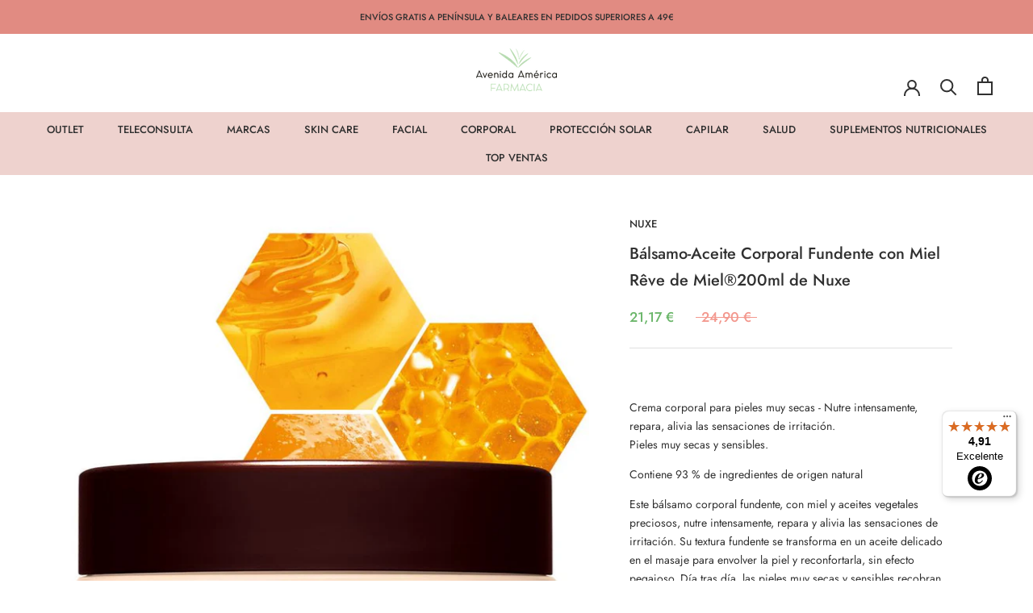

--- FILE ---
content_type: text/html; charset=utf-8
request_url: https://www.farmaciaavenidadeamerica.com/products/balsamo-aceite-corporal-fundente-con-miel-reve-de-miel-r-200ml-de-nuxe
body_size: 42816
content:
<!doctype html>

<html class="no-js" lang="es">
  <head>
    <meta charset="utf-8"> 
    <meta http-equiv="X-UA-Compatible" content="IE=edge,chrome=1">
    <meta name="viewport" content="width=device-width, initial-scale=1.0, height=device-height, minimum-scale=1.0, maximum-scale=5">
    <meta name="theme-color" content="">

    <title>
      Bálsamo-Aceite Corporal Fundente con Miel Rêve de Miel®200ml de Nuxe &ndash; Farmacia Avenida de América
    </title><meta name="description" content="Crema corporal para pieles muy secas - Nutre intensamente, repara, alivia las sensaciones de irritación.Pieles muy secas y sensibles. Contiene 93 % de ingredientes de origen natural Este bálsamo corporal fundente, con miel y aceites vegetales preciosos, nutre intensamente, repara y alivia las sensaciones de irritación.">
    
    

    

      
    <link rel="canonical" href="https://www.farmaciaavenidadeamerica.com/products/balsamo-aceite-corporal-fundente-con-miel-reve-de-miel-r-200ml-de-nuxe"><link rel="shortcut icon" href="//www.farmaciaavenidadeamerica.com/cdn/shop/files/logo_FARMACIA_AVDA_AMERICA_96x.png?v=1677606546" type="image/png"><meta property="og:type" content="product">
  <meta property="og:title" content="Bálsamo-Aceite Corporal Fundente con Miel Rêve de Miel®200ml de Nuxe"><meta property="og:image" content="http://www.farmaciaavenidadeamerica.com/cdn/shop/products/balsamoaceitecuerpo_dc911990-ad9e-4eae-81f3-b46d8890e87b.jpg?v=1678794001">
    <meta property="og:image:secure_url" content="https://www.farmaciaavenidadeamerica.com/cdn/shop/products/balsamoaceitecuerpo_dc911990-ad9e-4eae-81f3-b46d8890e87b.jpg?v=1678794001">
    <meta property="og:image:width" content="801">
    <meta property="og:image:height" content="814"><meta property="product:price:amount" content="21,17">
  <meta property="product:price:currency" content="EUR"><meta property="og:description" content="Crema corporal para pieles muy secas - Nutre intensamente, repara, alivia las sensaciones de irritación.Pieles muy secas y sensibles. Contiene 93 % de ingredientes de origen natural Este bálsamo corporal fundente, con miel y aceites vegetales preciosos, nutre intensamente, repara y alivia las sensaciones de irritación."><meta property="og:url" content="https://www.farmaciaavenidadeamerica.com/products/balsamo-aceite-corporal-fundente-con-miel-reve-de-miel-r-200ml-de-nuxe">
<meta property="og:site_name" content="Farmacia Avenida de América"><meta name="twitter:card" content="summary"><meta name="twitter:title" content="Bálsamo-Aceite Corporal Fundente con Miel Rêve de Miel®200ml de Nuxe">
  <meta name="twitter:description" content="Crema corporal para pieles muy secas - Nutre intensamente, repara, alivia las sensaciones de irritación.Pieles muy secas y sensibles.

Contiene 93 % de ingredientes de origen natural
Este bálsamo corporal fundente, con miel y aceites vegetales preciosos, nutre intensamente, repara y alivia las sensaciones de irritación. Su textura fundente se transforma en un aceite delicado en el masaje para envolver la piel y reconfortarla, sin efecto pegajoso. Día tras día, las pieles muy secas y sensibles recobran su flexibilidad y confort.
">
  <meta name="twitter:image" content="https://www.farmaciaavenidadeamerica.com/cdn/shop/products/balsamoaceitecuerpo_dc911990-ad9e-4eae-81f3-b46d8890e87b_600x600_crop_center.jpg?v=1678794001">
    <style>
  @font-face {
  font-family: Jost;
  font-weight: 500;
  font-style: normal;
  font-display: fallback;
  src: url("//www.farmaciaavenidadeamerica.com/cdn/fonts/jost/jost_n5.7c8497861ffd15f4e1284cd221f14658b0e95d61.woff2") format("woff2"),
       url("//www.farmaciaavenidadeamerica.com/cdn/fonts/jost/jost_n5.fb6a06896db583cc2df5ba1b30d9c04383119dd9.woff") format("woff");
}

  @font-face {
  font-family: Jost;
  font-weight: 400;
  font-style: normal;
  font-display: fallback;
  src: url("//www.farmaciaavenidadeamerica.com/cdn/fonts/jost/jost_n4.d47a1b6347ce4a4c9f437608011273009d91f2b7.woff2") format("woff2"),
       url("//www.farmaciaavenidadeamerica.com/cdn/fonts/jost/jost_n4.791c46290e672b3f85c3d1c651ef2efa3819eadd.woff") format("woff");
}


  @font-face {
  font-family: Jost;
  font-weight: 700;
  font-style: normal;
  font-display: fallback;
  src: url("//www.farmaciaavenidadeamerica.com/cdn/fonts/jost/jost_n7.921dc18c13fa0b0c94c5e2517ffe06139c3615a3.woff2") format("woff2"),
       url("//www.farmaciaavenidadeamerica.com/cdn/fonts/jost/jost_n7.cbfc16c98c1e195f46c536e775e4e959c5f2f22b.woff") format("woff");
}

  @font-face {
  font-family: Jost;
  font-weight: 400;
  font-style: italic;
  font-display: fallback;
  src: url("//www.farmaciaavenidadeamerica.com/cdn/fonts/jost/jost_i4.b690098389649750ada222b9763d55796c5283a5.woff2") format("woff2"),
       url("//www.farmaciaavenidadeamerica.com/cdn/fonts/jost/jost_i4.fd766415a47e50b9e391ae7ec04e2ae25e7e28b0.woff") format("woff");
}

  @font-face {
  font-family: Jost;
  font-weight: 700;
  font-style: italic;
  font-display: fallback;
  src: url("//www.farmaciaavenidadeamerica.com/cdn/fonts/jost/jost_i7.d8201b854e41e19d7ed9b1a31fe4fe71deea6d3f.woff2") format("woff2"),
       url("//www.farmaciaavenidadeamerica.com/cdn/fonts/jost/jost_i7.eae515c34e26b6c853efddc3fc0c552e0de63757.woff") format("woff");
}


  :root {
    --heading-font-family : Jost, sans-serif;
    --heading-font-weight : 500;
    --heading-font-style  : normal;

    --text-font-family : Jost, sans-serif;
    --text-font-weight : 400;
    --text-font-style  : normal;

    --base-text-font-size   : 14px;
    --default-text-font-size: 14px;--background          : #ffffff;
    --background-rgb      : 255, 255, 255;
    --nav-background          : #eed2ce;
    --nav-background-rgb      : 238, 210, 206;
   
    --light-background    : #ffffff;
    --light-background-rgb: 255, 255, 255;
    --heading-color       : #303030;
    --text-color          : #303030;
    --text-color-rgb      : 48, 48, 48;
    --text-color-light    : #f3988e;
    --text-color-light-rgb: 243, 152, 142;
    --link-color          : #e18b82;
    --link-color-rgb      : 225, 139, 130;
    --border-color        : #e0e0e0;
    --border-color-rgb    : 224, 224, 224;

    --button-background    : #f3988e;
    --button-background-rgb: 243, 152, 142;
    --button-text-color    : #ffffff;

    --header-background       : #ffffff;
    --header-heading-color    : #303030;
    --header-light-text-color : #595959;
    --header-border-color     : #e0e0e0;

    --footer-background    : #ffffff;
    --footer-text-color    : #595959;
    --footer-heading-color : #303030;
    --footer-border-color  : #e6e6e6;

    --navigation-background      : #fefefe;
    --navigation-background-rgb  : 254, 254, 254;
    --navigation-text-color      : #303030;
    --navigation-text-color-light: rgba(48, 48, 48, 0.5);
    --navigation-border-color    : rgba(48, 48, 48, 0.25);

    --newsletter-popup-background     : #454545;
    --newsletter-popup-text-color     : #ffffff;
    --newsletter-popup-text-color-rgb : 255, 255, 255;

    --secondary-elements-background       : #dfcdbf;
    --secondary-elements-background-rgb   : 223, 205, 191;
    --secondary-elements-text-color       : #373737;
    --secondary-elements-text-color-light : rgba(55, 55, 55, 0.5);
    --secondary-elements-border-color     : rgba(55, 55, 55, 0.25);

    --product-sale-price-color    : #6bb66a;
    --product-sale-price-color-rgb: 107, 182, 106;
    --product-star-rating: #f6a429;

    /* Shopify related variables */
    --payment-terms-background-color: #ffffff;

    /* Products */

    --horizontal-spacing-four-products-per-row: 20px;
        --horizontal-spacing-two-products-per-row : 20px;

    --vertical-spacing-four-products-per-row: 60px;
        --vertical-spacing-two-products-per-row : 75px;

    /* Animation */
    --drawer-transition-timing: cubic-bezier(0.645, 0.045, 0.355, 1);
    --header-base-height: 80px; /* We set a default for browsers that do not support CSS variables */

    /* Cursors */
    --cursor-zoom-in-svg    : url(//www.farmaciaavenidadeamerica.com/cdn/shop/t/26/assets/cursor-zoom-in.svg?v=169337020044000511451687426526);
    --cursor-zoom-in-2x-svg : url(//www.farmaciaavenidadeamerica.com/cdn/shop/t/26/assets/cursor-zoom-in-2x.svg?v=163885027072013793871687426526);
  }
</style>

<script>
  // IE11 does not have support for CSS variables, so we have to polyfill them
  if (!(((window || {}).CSS || {}).supports && window.CSS.supports('(--a: 0)'))) {
    const script = document.createElement('script');
    script.type = 'text/javascript';
    script.src = 'https://cdn.jsdelivr.net/npm/css-vars-ponyfill@2';
    script.onload = function() {
      cssVars({});
    };

    document.getElementsByTagName('head')[0].appendChild(script);
  }
</script>

    <script>window.performance && window.performance.mark && window.performance.mark('shopify.content_for_header.start');</script><meta name="google-site-verification" content="bbEpHijoT8_SvJepm3CpsdYnFtO5hBlTbBHKUq0uAHE">
<meta id="shopify-digital-wallet" name="shopify-digital-wallet" content="/27597111398/digital_wallets/dialog">
<meta name="shopify-checkout-api-token" content="cd9e55ebdc7cd317ad69a0b63fdcf0f1">
<meta id="in-context-paypal-metadata" data-shop-id="27597111398" data-venmo-supported="false" data-environment="production" data-locale="es_ES" data-paypal-v4="true" data-currency="EUR">
<link rel="alternate" type="application/json+oembed" href="https://www.farmaciaavenidadeamerica.com/products/balsamo-aceite-corporal-fundente-con-miel-reve-de-miel-r-200ml-de-nuxe.oembed">
<script async="async" src="/checkouts/internal/preloads.js?locale=es-ES"></script>
<link rel="preconnect" href="https://shop.app" crossorigin="anonymous">
<script async="async" src="https://shop.app/checkouts/internal/preloads.js?locale=es-ES&shop_id=27597111398" crossorigin="anonymous"></script>
<script id="apple-pay-shop-capabilities" type="application/json">{"shopId":27597111398,"countryCode":"ES","currencyCode":"EUR","merchantCapabilities":["supports3DS"],"merchantId":"gid:\/\/shopify\/Shop\/27597111398","merchantName":"Farmacia Avenida de América","requiredBillingContactFields":["postalAddress","email","phone"],"requiredShippingContactFields":["postalAddress","email","phone"],"shippingType":"shipping","supportedNetworks":["visa","maestro","masterCard","amex"],"total":{"type":"pending","label":"Farmacia Avenida de América","amount":"1.00"},"shopifyPaymentsEnabled":true,"supportsSubscriptions":true}</script>
<script id="shopify-features" type="application/json">{"accessToken":"cd9e55ebdc7cd317ad69a0b63fdcf0f1","betas":["rich-media-storefront-analytics"],"domain":"www.farmaciaavenidadeamerica.com","predictiveSearch":true,"shopId":27597111398,"locale":"es"}</script>
<script>var Shopify = Shopify || {};
Shopify.shop = "farmacia-avenidadeamerica.myshopify.com";
Shopify.locale = "es";
Shopify.currency = {"active":"EUR","rate":"1.0"};
Shopify.country = "ES";
Shopify.theme = {"name":"Farmacia av-america- New-Actual may25","id":150359998790,"schema_name":"Prestige","schema_version":"6.0.0","theme_store_id":null,"role":"main"};
Shopify.theme.handle = "null";
Shopify.theme.style = {"id":null,"handle":null};
Shopify.cdnHost = "www.farmaciaavenidadeamerica.com/cdn";
Shopify.routes = Shopify.routes || {};
Shopify.routes.root = "/";</script>
<script type="module">!function(o){(o.Shopify=o.Shopify||{}).modules=!0}(window);</script>
<script>!function(o){function n(){var o=[];function n(){o.push(Array.prototype.slice.apply(arguments))}return n.q=o,n}var t=o.Shopify=o.Shopify||{};t.loadFeatures=n(),t.autoloadFeatures=n()}(window);</script>
<script>
  window.ShopifyPay = window.ShopifyPay || {};
  window.ShopifyPay.apiHost = "shop.app\/pay";
  window.ShopifyPay.redirectState = null;
</script>
<script id="shop-js-analytics" type="application/json">{"pageType":"product"}</script>
<script defer="defer" async type="module" src="//www.farmaciaavenidadeamerica.com/cdn/shopifycloud/shop-js/modules/v2/client.init-shop-cart-sync_-aut3ZVe.es.esm.js"></script>
<script defer="defer" async type="module" src="//www.farmaciaavenidadeamerica.com/cdn/shopifycloud/shop-js/modules/v2/chunk.common_jR-HGkUL.esm.js"></script>
<script type="module">
  await import("//www.farmaciaavenidadeamerica.com/cdn/shopifycloud/shop-js/modules/v2/client.init-shop-cart-sync_-aut3ZVe.es.esm.js");
await import("//www.farmaciaavenidadeamerica.com/cdn/shopifycloud/shop-js/modules/v2/chunk.common_jR-HGkUL.esm.js");

  window.Shopify.SignInWithShop?.initShopCartSync?.({"fedCMEnabled":true,"windoidEnabled":true});

</script>
<script>
  window.Shopify = window.Shopify || {};
  if (!window.Shopify.featureAssets) window.Shopify.featureAssets = {};
  window.Shopify.featureAssets['shop-js'] = {"shop-cart-sync":["modules/v2/client.shop-cart-sync_BAYdngfT.es.esm.js","modules/v2/chunk.common_jR-HGkUL.esm.js"],"init-fed-cm":["modules/v2/client.init-fed-cm_C1KIrACA.es.esm.js","modules/v2/chunk.common_jR-HGkUL.esm.js"],"shop-button":["modules/v2/client.shop-button_nPJqyawu.es.esm.js","modules/v2/chunk.common_jR-HGkUL.esm.js"],"init-windoid":["modules/v2/client.init-windoid_BBN3UDv3.es.esm.js","modules/v2/chunk.common_jR-HGkUL.esm.js"],"shop-cash-offers":["modules/v2/client.shop-cash-offers_DHr6BHOX.es.esm.js","modules/v2/chunk.common_jR-HGkUL.esm.js","modules/v2/chunk.modal_K_-4b6jm.esm.js"],"shop-toast-manager":["modules/v2/client.shop-toast-manager_DsmMrndK.es.esm.js","modules/v2/chunk.common_jR-HGkUL.esm.js"],"init-shop-email-lookup-coordinator":["modules/v2/client.init-shop-email-lookup-coordinator_CqHiorcR.es.esm.js","modules/v2/chunk.common_jR-HGkUL.esm.js"],"pay-button":["modules/v2/client.pay-button_CyYMAtLe.es.esm.js","modules/v2/chunk.common_jR-HGkUL.esm.js"],"avatar":["modules/v2/client.avatar_BTnouDA3.es.esm.js"],"init-shop-cart-sync":["modules/v2/client.init-shop-cart-sync_-aut3ZVe.es.esm.js","modules/v2/chunk.common_jR-HGkUL.esm.js"],"shop-login-button":["modules/v2/client.shop-login-button_CkV-3QmP.es.esm.js","modules/v2/chunk.common_jR-HGkUL.esm.js","modules/v2/chunk.modal_K_-4b6jm.esm.js"],"init-customer-accounts-sign-up":["modules/v2/client.init-customer-accounts-sign-up_OVpxiKuf.es.esm.js","modules/v2/client.shop-login-button_CkV-3QmP.es.esm.js","modules/v2/chunk.common_jR-HGkUL.esm.js","modules/v2/chunk.modal_K_-4b6jm.esm.js"],"init-shop-for-new-customer-accounts":["modules/v2/client.init-shop-for-new-customer-accounts_B3-6tUHj.es.esm.js","modules/v2/client.shop-login-button_CkV-3QmP.es.esm.js","modules/v2/chunk.common_jR-HGkUL.esm.js","modules/v2/chunk.modal_K_-4b6jm.esm.js"],"init-customer-accounts":["modules/v2/client.init-customer-accounts_DAvreLqn.es.esm.js","modules/v2/client.shop-login-button_CkV-3QmP.es.esm.js","modules/v2/chunk.common_jR-HGkUL.esm.js","modules/v2/chunk.modal_K_-4b6jm.esm.js"],"shop-follow-button":["modules/v2/client.shop-follow-button_D-yP9CCa.es.esm.js","modules/v2/chunk.common_jR-HGkUL.esm.js","modules/v2/chunk.modal_K_-4b6jm.esm.js"],"lead-capture":["modules/v2/client.lead-capture_cgi9rykO.es.esm.js","modules/v2/chunk.common_jR-HGkUL.esm.js","modules/v2/chunk.modal_K_-4b6jm.esm.js"],"checkout-modal":["modules/v2/client.checkout-modal_CNOx8cMi.es.esm.js","modules/v2/chunk.common_jR-HGkUL.esm.js","modules/v2/chunk.modal_K_-4b6jm.esm.js"],"shop-login":["modules/v2/client.shop-login_B0Pz78O1.es.esm.js","modules/v2/chunk.common_jR-HGkUL.esm.js","modules/v2/chunk.modal_K_-4b6jm.esm.js"],"payment-terms":["modules/v2/client.payment-terms_DHTqhmPP.es.esm.js","modules/v2/chunk.common_jR-HGkUL.esm.js","modules/v2/chunk.modal_K_-4b6jm.esm.js"]};
</script>
<script>(function() {
  var isLoaded = false;
  function asyncLoad() {
    if (isLoaded) return;
    isLoaded = true;
    var urls = ["https:\/\/cdn.recovermycart.com\/scripts\/keepcart\/CartJS.min.js?shop=farmacia-avenidadeamerica.myshopify.com\u0026shop=farmacia-avenidadeamerica.myshopify.com","https:\/\/cdn.shopify.com\/s\/files\/1\/0275\/9711\/1398\/t\/26\/assets\/booster_eu_cookie_27597111398.js?v=1687426526\u0026shop=farmacia-avenidadeamerica.myshopify.com","https:\/\/giftbox.ds-cdn.com\/static\/main.js?shop=farmacia-avenidadeamerica.myshopify.com","https:\/\/tseish-app.connect.trustedshops.com\/esc.js?apiBaseUrl=aHR0cHM6Ly90c2Vpc2gtYXBwLmNvbm5lY3QudHJ1c3RlZHNob3BzLmNvbQ==\u0026instanceId=ZmFybWFjaWEtYXZlbmlkYWRlYW1lcmljYS5teXNob3BpZnkuY29t\u0026shop=farmacia-avenidadeamerica.myshopify.com"];
    for (var i = 0; i < urls.length; i++) {
      var s = document.createElement('script');
      s.type = 'text/javascript';
      s.async = true;
      s.src = urls[i];
      var x = document.getElementsByTagName('script')[0];
      x.parentNode.insertBefore(s, x);
    }
  };
  if(window.attachEvent) {
    window.attachEvent('onload', asyncLoad);
  } else {
    window.addEventListener('load', asyncLoad, false);
  }
})();</script>
<script id="__st">var __st={"a":27597111398,"offset":3600,"reqid":"2d006476-e540-48ad-a0d7-7b3ced7451bb-1768997112","pageurl":"www.farmaciaavenidadeamerica.com\/products\/balsamo-aceite-corporal-fundente-con-miel-reve-de-miel-r-200ml-de-nuxe","u":"7f98a709bc8b","p":"product","rtyp":"product","rid":8278725198150};</script>
<script>window.ShopifyPaypalV4VisibilityTracking = true;</script>
<script id="captcha-bootstrap">!function(){'use strict';const t='contact',e='account',n='new_comment',o=[[t,t],['blogs',n],['comments',n],[t,'customer']],c=[[e,'customer_login'],[e,'guest_login'],[e,'recover_customer_password'],[e,'create_customer']],r=t=>t.map((([t,e])=>`form[action*='/${t}']:not([data-nocaptcha='true']) input[name='form_type'][value='${e}']`)).join(','),a=t=>()=>t?[...document.querySelectorAll(t)].map((t=>t.form)):[];function s(){const t=[...o],e=r(t);return a(e)}const i='password',u='form_key',d=['recaptcha-v3-token','g-recaptcha-response','h-captcha-response',i],f=()=>{try{return window.sessionStorage}catch{return}},m='__shopify_v',_=t=>t.elements[u];function p(t,e,n=!1){try{const o=window.sessionStorage,c=JSON.parse(o.getItem(e)),{data:r}=function(t){const{data:e,action:n}=t;return t[m]||n?{data:e,action:n}:{data:t,action:n}}(c);for(const[e,n]of Object.entries(r))t.elements[e]&&(t.elements[e].value=n);n&&o.removeItem(e)}catch(o){console.error('form repopulation failed',{error:o})}}const l='form_type',E='cptcha';function T(t){t.dataset[E]=!0}const w=window,h=w.document,L='Shopify',v='ce_forms',y='captcha';let A=!1;((t,e)=>{const n=(g='f06e6c50-85a8-45c8-87d0-21a2b65856fe',I='https://cdn.shopify.com/shopifycloud/storefront-forms-hcaptcha/ce_storefront_forms_captcha_hcaptcha.v1.5.2.iife.js',D={infoText:'Protegido por hCaptcha',privacyText:'Privacidad',termsText:'Términos'},(t,e,n)=>{const o=w[L][v],c=o.bindForm;if(c)return c(t,g,e,D).then(n);var r;o.q.push([[t,g,e,D],n]),r=I,A||(h.body.append(Object.assign(h.createElement('script'),{id:'captcha-provider',async:!0,src:r})),A=!0)});var g,I,D;w[L]=w[L]||{},w[L][v]=w[L][v]||{},w[L][v].q=[],w[L][y]=w[L][y]||{},w[L][y].protect=function(t,e){n(t,void 0,e),T(t)},Object.freeze(w[L][y]),function(t,e,n,w,h,L){const[v,y,A,g]=function(t,e,n){const i=e?o:[],u=t?c:[],d=[...i,...u],f=r(d),m=r(i),_=r(d.filter((([t,e])=>n.includes(e))));return[a(f),a(m),a(_),s()]}(w,h,L),I=t=>{const e=t.target;return e instanceof HTMLFormElement?e:e&&e.form},D=t=>v().includes(t);t.addEventListener('submit',(t=>{const e=I(t);if(!e)return;const n=D(e)&&!e.dataset.hcaptchaBound&&!e.dataset.recaptchaBound,o=_(e),c=g().includes(e)&&(!o||!o.value);(n||c)&&t.preventDefault(),c&&!n&&(function(t){try{if(!f())return;!function(t){const e=f();if(!e)return;const n=_(t);if(!n)return;const o=n.value;o&&e.removeItem(o)}(t);const e=Array.from(Array(32),(()=>Math.random().toString(36)[2])).join('');!function(t,e){_(t)||t.append(Object.assign(document.createElement('input'),{type:'hidden',name:u})),t.elements[u].value=e}(t,e),function(t,e){const n=f();if(!n)return;const o=[...t.querySelectorAll(`input[type='${i}']`)].map((({name:t})=>t)),c=[...d,...o],r={};for(const[a,s]of new FormData(t).entries())c.includes(a)||(r[a]=s);n.setItem(e,JSON.stringify({[m]:1,action:t.action,data:r}))}(t,e)}catch(e){console.error('failed to persist form',e)}}(e),e.submit())}));const S=(t,e)=>{t&&!t.dataset[E]&&(n(t,e.some((e=>e===t))),T(t))};for(const o of['focusin','change'])t.addEventListener(o,(t=>{const e=I(t);D(e)&&S(e,y())}));const B=e.get('form_key'),M=e.get(l),P=B&&M;t.addEventListener('DOMContentLoaded',(()=>{const t=y();if(P)for(const e of t)e.elements[l].value===M&&p(e,B);[...new Set([...A(),...v().filter((t=>'true'===t.dataset.shopifyCaptcha))])].forEach((e=>S(e,t)))}))}(h,new URLSearchParams(w.location.search),n,t,e,['guest_login'])})(!0,!0)}();</script>
<script integrity="sha256-4kQ18oKyAcykRKYeNunJcIwy7WH5gtpwJnB7kiuLZ1E=" data-source-attribution="shopify.loadfeatures" defer="defer" src="//www.farmaciaavenidadeamerica.com/cdn/shopifycloud/storefront/assets/storefront/load_feature-a0a9edcb.js" crossorigin="anonymous"></script>
<script crossorigin="anonymous" defer="defer" src="//www.farmaciaavenidadeamerica.com/cdn/shopifycloud/storefront/assets/shopify_pay/storefront-65b4c6d7.js?v=20250812"></script>
<script data-source-attribution="shopify.dynamic_checkout.dynamic.init">var Shopify=Shopify||{};Shopify.PaymentButton=Shopify.PaymentButton||{isStorefrontPortableWallets:!0,init:function(){window.Shopify.PaymentButton.init=function(){};var t=document.createElement("script");t.src="https://www.farmaciaavenidadeamerica.com/cdn/shopifycloud/portable-wallets/latest/portable-wallets.es.js",t.type="module",document.head.appendChild(t)}};
</script>
<script data-source-attribution="shopify.dynamic_checkout.buyer_consent">
  function portableWalletsHideBuyerConsent(e){var t=document.getElementById("shopify-buyer-consent"),n=document.getElementById("shopify-subscription-policy-button");t&&n&&(t.classList.add("hidden"),t.setAttribute("aria-hidden","true"),n.removeEventListener("click",e))}function portableWalletsShowBuyerConsent(e){var t=document.getElementById("shopify-buyer-consent"),n=document.getElementById("shopify-subscription-policy-button");t&&n&&(t.classList.remove("hidden"),t.removeAttribute("aria-hidden"),n.addEventListener("click",e))}window.Shopify?.PaymentButton&&(window.Shopify.PaymentButton.hideBuyerConsent=portableWalletsHideBuyerConsent,window.Shopify.PaymentButton.showBuyerConsent=portableWalletsShowBuyerConsent);
</script>
<script data-source-attribution="shopify.dynamic_checkout.cart.bootstrap">document.addEventListener("DOMContentLoaded",(function(){function t(){return document.querySelector("shopify-accelerated-checkout-cart, shopify-accelerated-checkout")}if(t())Shopify.PaymentButton.init();else{new MutationObserver((function(e,n){t()&&(Shopify.PaymentButton.init(),n.disconnect())})).observe(document.body,{childList:!0,subtree:!0})}}));
</script>
<link id="shopify-accelerated-checkout-styles" rel="stylesheet" media="screen" href="https://www.farmaciaavenidadeamerica.com/cdn/shopifycloud/portable-wallets/latest/accelerated-checkout-backwards-compat.css" crossorigin="anonymous">
<style id="shopify-accelerated-checkout-cart">
        #shopify-buyer-consent {
  margin-top: 1em;
  display: inline-block;
  width: 100%;
}

#shopify-buyer-consent.hidden {
  display: none;
}

#shopify-subscription-policy-button {
  background: none;
  border: none;
  padding: 0;
  text-decoration: underline;
  font-size: inherit;
  cursor: pointer;
}

#shopify-subscription-policy-button::before {
  box-shadow: none;
}

      </style>

<script>window.performance && window.performance.mark && window.performance.mark('shopify.content_for_header.end');</script>

    <link rel="stylesheet" href="//www.farmaciaavenidadeamerica.com/cdn/shop/t/26/assets/theme.css?v=125797602064184615781687426526">
    <link rel="stylesheet" href="//www.farmaciaavenidadeamerica.com/cdn/shop/t/26/assets/custom.css?v=40692661265938268961687426526">
    
    <script>// This allows to expose several variables to the global scope, to be used in scripts
      window.theme = {
        pageType: "product",
        moneyFormat: "{{amount_with_comma_separator}} €",
        moneyWithCurrencyFormat: "{{amount_with_comma_separator}} €",
        currencyCodeEnabled: false,
        productImageSize: "square",
        searchMode: "product,article",
        showPageTransition: false,
        showElementStaggering: true,
        showImageZooming: true
      };

      window.routes = {
        rootUrl: "\/",
        rootUrlWithoutSlash: '',
        cartUrl: "\/cart",
        cartAddUrl: "\/cart\/add",
        cartChangeUrl: "\/cart\/change",
        searchUrl: "\/search",
        productRecommendationsUrl: "\/recommendations\/products"
      };

      window.languages = {
        cartAddNote: "Añadir un comentario al pedido",
        cartEditNote: "Editar comentario del pedido",
        productImageLoadingError: "Esta imagen no pudo ser cargada. Intente volver a cargar la página.",
        productFormAddToCart: "Añadir al carrito",
        productFormUnavailable: "No disponible",
        productFormSoldOut: "Agotado",
        shippingEstimatorOneResult: "1 opción disponible",
        shippingEstimatorMoreResults: "{{count}} opciones disponibles:",
        shippingEstimatorNoResults: "No se pudo encontrar ningún envío"
      };

      window.lazySizesConfig = {
        loadHidden: false,
        hFac: 0.5,
        expFactor: 2,
        ricTimeout: 150,
        lazyClass: 'Image--lazyLoad',
        loadingClass: 'Image--lazyLoading',
        loadedClass: 'Image--lazyLoaded'
      };

      document.documentElement.className = document.documentElement.className.replace('no-js', 'js');
      document.documentElement.style.setProperty('--window-height', window.innerHeight + 'px');

      // We do a quick detection of some features (we could use Modernizr but for so little...)
      (function() {
        document.documentElement.className += ((window.CSS && window.CSS.supports('(position: sticky) or (position: -webkit-sticky)')) ? ' supports-sticky' : ' no-supports-sticky');
        document.documentElement.className += (window.matchMedia('(-moz-touch-enabled: 1), (hover: none)')).matches ? ' no-supports-hover' : ' supports-hover';
      }());

      
    </script>

    <script src="//www.farmaciaavenidadeamerica.com/cdn/shop/t/26/assets/lazysizes.min.js?v=174358363404432586981687426526" async></script><script src="//www.farmaciaavenidadeamerica.com/cdn/shop/t/26/assets/libs.min.js?v=26178543184394469741687426526" defer></script>
    <script src="//www.farmaciaavenidadeamerica.com/cdn/shop/t/26/assets/theme.js?v=24122939957690793171687426526" defer></script>
    <script src="//www.farmaciaavenidadeamerica.com/cdn/shop/t/26/assets/custom.js?v=156680134848240851631687426526" defer></script>

    <script>
      (function () {
        window.onpageshow = function() {
          if (window.theme.showPageTransition) {
            var pageTransition = document.querySelector('.PageTransition');

            if (pageTransition) {
              pageTransition.style.visibility = 'visible';
              pageTransition.style.opacity = '0';
            }
          }

          // When the page is loaded from the cache, we have to reload the cart content
          document.documentElement.dispatchEvent(new CustomEvent('cart:refresh', {
            bubbles: true
          }));
        };
      })();
    </script>

    
  <script type="application/ld+json">
  {
    "@context": "http://schema.org",
    "@type": "Product",
    "offers": [{
          "@type": "Offer",
          "name": "Default Title",
          "availability":"https://schema.org/OutOfStock",
          "price": 21.17,
          "priceCurrency": "EUR",
          "priceValidUntil": "2026-01-31","sku": "103132","url": "/products/balsamo-aceite-corporal-fundente-con-miel-reve-de-miel-r-200ml-de-nuxe?variant=44757117862214"
        }
],
      "gtin13": "3264680015816",
      "productId": "3264680015816",
    "brand": {
      "name": "Nuxe"
    },
    "name": "Bálsamo-Aceite Corporal Fundente con Miel Rêve de Miel®200ml de Nuxe",
    "description": "Crema corporal para pieles muy secas - Nutre intensamente, repara, alivia las sensaciones de irritación.Pieles muy secas y sensibles.\n\nContiene 93 % de ingredientes de origen natural\nEste bálsamo corporal fundente, con miel y aceites vegetales preciosos, nutre intensamente, repara y alivia las sensaciones de irritación. Su textura fundente se transforma en un aceite delicado en el masaje para envolver la piel y reconfortarla, sin efecto pegajoso. Día tras día, las pieles muy secas y sensibles recobran su flexibilidad y confort.\n",
    "category": "Lociones",
    "url": "/products/balsamo-aceite-corporal-fundente-con-miel-reve-de-miel-r-200ml-de-nuxe",
    "sku": "103132",
    "image": {
      "@type": "ImageObject",
      "url": "https://www.farmaciaavenidadeamerica.com/cdn/shop/products/balsamoaceitecuerpo_dc911990-ad9e-4eae-81f3-b46d8890e87b_1024x.jpg?v=1678794001",
      "image": "https://www.farmaciaavenidadeamerica.com/cdn/shop/products/balsamoaceitecuerpo_dc911990-ad9e-4eae-81f3-b46d8890e87b_1024x.jpg?v=1678794001",
      "name": "Bálsamo-Aceite Corporal Fundente con Miel Rêve de Miel®200ml de Nuxe-comprar barato-Farmacia Avenida de America",
      "width": "1024",
      "height": "1024"
    }
  }
  </script>



  <script type="application/ld+json">
  {
    "@context": "http://schema.org",
    "@type": "BreadcrumbList",
  "itemListElement": [{
      "@type": "ListItem",
      "position": 1,
      "name": "Home",
      "item": "https://www.farmaciaavenidadeamerica.com"
    },{
          "@type": "ListItem",
          "position": 2,
          "name": "Bálsamo-Aceite Corporal Fundente con Miel Rêve de Miel®200ml de Nuxe",
          "item": "https://www.farmaciaavenidadeamerica.com/products/balsamo-aceite-corporal-fundente-con-miel-reve-de-miel-r-200ml-de-nuxe"
        }]
  }
  </script>

  
  <!-- Google Tag Manager -->
  <script>(function(w,d,s,l,i){w[l]=w[l]||[];w[l].push({'gtm.start':
  new Date().getTime(),event:'gtm.js'});var f=d.getElementsByTagName(s)[0],
  j=d.createElement(s),dl=l!='dataLayer'?'&l='+l:'';j.async=true;j.src=
  'https://www.googletagmanager.com/gtm.js?id='+i+dl;f.parentNode.insertBefore(j,f);
  })(window,document,'script','dataLayer','GTM-PZVSVTD7');</script>
  <!-- End Google Tag Manager -->
<!-- BEGIN app block: shopify://apps/also-bought/blocks/app-embed-block/b94b27b4-738d-4d92-9e60-43c22d1da3f2 --><script>
    window.codeblackbelt = window.codeblackbelt || {};
    window.codeblackbelt.shop = window.codeblackbelt.shop || 'farmacia-avenidadeamerica.myshopify.com';
    
        window.codeblackbelt.productId = 8278725198150;</script><script src="//cdn.codeblackbelt.com/widgets/also-bought/main.min.js?version=2026012113+0100" async></script>
<!-- END app block --><!-- BEGIN app block: shopify://apps/parkour-facebook-pixel/blocks/threasury_pixel/f23b2ffe-4c53-446e-ad3a-7976ffbee5c2 -->

<script>
  (function () {
    const params = new URLSearchParams(window.location.search);
    const hasBuilderMode = params.get('eventBuilderMode') === 'true';
    const encodedSelector = params.get('selector');

    if (hasBuilderMode) {
      sessionStorage.setItem('eventBuilderMode', '1');
    }

    const fromSession = sessionStorage.getItem('eventBuilderMode');

    // ✅ Store the decoded selector globally
    if (encodedSelector) {
      try {
        const decoded = decodeURIComponent(encodedSelector);
        sessionStorage.setItem('eventBuilderSelector', decoded);
        window.extractedSelector = decoded;
        console.log('[Parkour] Builder selector loaded:', decoded);
      } catch (err) {
        console.warn('[Parkour] Failed to decode selector:', err);
      }
    }

    // ✅ Load eventBuilder.js if in builder mode
    if (hasBuilderMode || fromSession) {
      const s = document.createElement('script');
      s.src = "https://cdn.shopify.com/extensions/019bb5d1-f76d-7fa6-8599-bd69c852119b/parkour-pixel-104/assets/eventBuilder.js";
      s.async = true;
      document.head.appendChild(s);
    }
  })();
</script>

<script>
  document.addEventListener('DOMContentLoaded', function () {
    const metaData = ``;
    const customEvents = metaData ? JSON.parse(metaData) : null;
    try {
      const hasCustomEvents = customEvents || localStorage.getItem('Parkour_custom_events_fb');
      if (hasCustomEvents && hasCustomEvents !== '[]') {
        const script = document.createElement('script');
        script.src = "https://cdn.shopify.com/extensions/019bb5d1-f76d-7fa6-8599-bd69c852119b/parkour-pixel-104/assets/customTracker.js";
        script.async = true;
        document.head.appendChild(script);
      }
    } catch (e) {
      console.warn('[Parkour] customTracker.js load failed', e);
    }
  });
</script>

<script>
const FacebookTracker = {
  config: {
    debug: localStorage.getItem('tdb') || null,
    storageKeys: {
      PREFERRED_ID: 'Parkour_preferred_id_fb',
      AD_INFO: 'Parkour_ad_info_fb',
      AD_LOGS: 'Parkour_ad_logs_fb',
      PIXEL_STATUS: 'Parkour_pixel_app_status_fb',
      PIXEL_CONFIG: 'Parkour_pixel_config_fb',
      CUSTOMER_HASHED: 'Parkour_Customer_params_fb',
      CUSTOM_EVENTS: 'Parkour_custom_events_fb',
      WEB_PIXEL: 'Parkour_web_pixel_fb',
      EXTERNAL_ID: 'Parkour_external_id',
      PAGE_DATA: 'Parkour_page_data',
      FBC: 'Parkour_fbc',
      FBP: 'Parkour_fbp',
    },
    fbParams: {
      standard: ['fbclid', 'utm_campaign', 'ad_name', 'utm_source', 'adset_name', 'campaign_id', 'adset_id', 'ad_id', 'utm_id']
    }
  },

  utils: {
    log(message, data = null) {
      if (FacebookTracker.config.debug === null) return;
      console.log(`[Facebook Tracker] ${message}`, data);
    },
    async HashString(str) {
      if (!str) return '';
      const encoder = new TextEncoder();
      const data = encoder.encode(str);
      const hash = await crypto.subtle.digest('SHA-256', data);
      return Array.from(new Uint8Array(hash)).map(b => b.toString(16).padStart(2, '0')).join('');
    },
    retry: async (fn, attempts = 3) => {
      for (let i = 0; i < attempts; i++) {
        try { return await fn(); } catch (e) {
          if (i === attempts - 1) throw e;
          await new Promise(r => setTimeout(r, (i + 1) * 1000));
        }
      }
    },
    generateId(prefix = 'CID') {
      return `${prefix}-${Date.now()}-${Math.random().toString(36).substr(2, 9)}`;
    },
    getCookie(name) {
      const match = document.cookie.match(new RegExp(`(^| )${name}=([^;]+)`));
      return match ? match[2] : null;
    },
    setCookie(name, value, days = 90) {
      const expires = new Date(Date.now() + days * 864e5).toUTCString();
      document.cookie = `${name}=${value}; expires=${expires}; path=/; SameSite=Lax`;
    },
    getUrlParam(name) {
      return new URLSearchParams(window.location.search).get(name);
    },
    getFormattedTimestamp() {
      const now = new Date();
      return { timestamp: now.toISOString(), formattedDate: now.toLocaleString() };
    },
    safeParseMetaData(data) {
      try {
        return JSON.parse(data);
      } catch (e) {
        return JSON.parse(decodeURIComponent(atob(data)))
      }
    }
  },

  storage: {
    set(key, value) {
      localStorage.setItem(key, typeof value === 'string' ? value : JSON.stringify(value));
    },
    get(key, type = 'json') {
      const val = localStorage.getItem(key);
      if (!val) return null;
      return type === 'string' ? val : JSON.parse(val);
    },
    appendToArray(key, item) {
      const arr = FacebookTracker.storage.get(key) || [];
      FacebookTracker.storage.set(key, [...arr, item]);
    }
  },

  tracking: {
    async initializeExternalId() {
      let id = FacebookTracker.storage.get(FacebookTracker.config.storageKeys.EXTERNAL_ID, 'string');
      if (!id) {
        id = FacebookTracker.utils.generateId();
        FacebookTracker.storage.set(FacebookTracker.config.storageKeys.EXTERNAL_ID, id);
      }
      return id;
    },

    handleFbc() {
      const fbclid = FacebookTracker.utils.getUrlParam('fbclid');
      if (fbclid && fbclid!='fbclid') {
        const fbc = `fb.1.${Date.now()}.${fbclid}`;
        FacebookTracker.utils.setCookie('_fbc', fbc);
        FacebookTracker.storage.set(FacebookTracker.config.storageKeys.FBC, fbc);
        return fbc;
      }
      const cookie = FacebookTracker.utils.getCookie('_fbc');
      if (cookie) FacebookTracker.storage.set(FacebookTracker.config.storageKeys.FBC, cookie);
      return cookie;
    },

    handleFbp() {
      let fbp = FacebookTracker.utils.getCookie('_fbp');
      if (!fbp) {
        fbp = `fb.1.${Date.now()}.${Math.floor(Math.random() * 1e9)}`;
        FacebookTracker.utils.setCookie('_fbp', fbp);
      }
      FacebookTracker.storage.set(FacebookTracker.config.storageKeys.FBP, fbp);
      return fbp;
    },

    collectAdParameters() {
      const adData = FacebookTracker.storage.get(FacebookTracker.config.storageKeys.AD_INFO) || {};
      let hasNew = false;
      adData.facebook = adData.facebook || {};

      FacebookTracker.config.fbParams.standard.forEach(param => {
        const value = FacebookTracker.utils.getUrlParam(param);
        if (value && adData.facebook[param] !== value) {
          adData.facebook[param] = value;
          hasNew = true;
        }
      });

      adData.referrer = document.referrer;
      if (hasNew) FacebookTracker.storage.set(FacebookTracker.config.storageKeys.AD_INFO, adData);
      return adData;
    },

    collectPageData() {
      return {
        product_name: "Bálsamo-Aceite Corporal Fundente con Miel Rêve de Miel®200ml de Nuxe",
        selected_variant: {"id":44757117862214,"title":"Default Title","option1":"Default Title","option2":null,"option3":null,"sku":"103132","requires_shipping":true,"taxable":true,"featured_image":null,"available":false,"name":"Bálsamo-Aceite Corporal Fundente con Miel Rêve de Miel®200ml de Nuxe","public_title":null,"options":["Default Title"],"price":2117,"weight":0,"compare_at_price":2490,"inventory_management":"shopify","barcode":"3264680015816","requires_selling_plan":false,"selling_plan_allocations":[]},
        product_id: 8278725198150,
        variant_id: 44757117862214,
        collection_ids: ["262691356774","261301960806","161064124518","603166179654","160607174758"],
        tags: ["__tab1:ingredientes-balsamo-aceite-corporal-fundente-con-miel-reve-de-miel®200ml-de-nuxe","accion","MARCA_Nuxe","sales10"],
        page_type: "product",
        currency: "EUR",
        price: 2117
      }
    },

    logAdData(adParams) {
      if (!adParams?.facebook || Object.keys(adParams.facebook).length === 0) return;
      const entry = {
        ...adParams,
        url: window.location.href,
        referrer: document.referrer,
        ...FacebookTracker.utils.getFormattedTimestamp()
      };
      FacebookTracker.storage.appendToArray(FacebookTracker.config.storageKeys.AD_LOGS, entry);
      FacebookTracker.utils.log('Ad data logged', entry);
    },

    async hashCustomer() {
      try {
        const customerData = {
          email: null,
          first_name: null,
          last_name: null,
          phone: null,
          city: null,
          state: null,
          zip: null,
          country: null,
          default_address: null
        };

          // Fetch country name from browsing context
        const [browsingResp, ipinfoResp] = await Promise.all([
          fetch('/browsing_context_suggestions.json'),
          fetch('https://ipinfo.io/json')
        ]);
        const browsingGeo = await browsingResp.json();
        const ipinfoGeo = await ipinfoResp.json();
        const countryName = browsingGeo?.detected_values?.country?.name || '';

        const formatted = {
          firstName: customerData.first_name || customerData.default_address?.first_name || '',
          lastName: customerData.last_name || customerData.default_address?.last_name || '',
          email: customerData.email,
          phone: customerData.phone || customerData.default_address?.phone || '',
          state: customerData.state || customerData.default_address?.province || ipinfoGeo.region || '',
          city: customerData.city || customerData.default_address?.city || ipinfoGeo.city || '',
          country: customerData.country || customerData.default_address?.country || countryName,
          zipCode: customerData.zip || customerData.default_address?.zip || ipinfoGeo.postal || ''
        };

        Object.keys(formatted).forEach(key => {
          if (!formatted[key]) delete formatted[key];
        });

        const hashed = {};
        for (const key in formatted) {
          hashed[key] = await FacebookTracker.utils.HashString(formatted[key]);
        }
        
        const existing = FacebookTracker.storage.get(FacebookTracker.config.storageKeys.CUSTOMER_HASHED);
        const newHashed = { ...existing, ...hashed };
        FacebookTracker.storage.set(FacebookTracker.config.storageKeys.CUSTOMER_HASHED, newHashed);
      } catch (err) {
        FacebookTracker.utils.log('Customer hash error', err, 'error');
      }
    },

    captureFirstTouch() {
      const PREFIX = '__parkour_';
      const urlParams = new URLSearchParams(window.location.search);

      const setOnce = (key, value) => {
        const existing = document.cookie.includes(`${key}=`);
        if (!existing) {
          localStorage.setItem(key, value);
          const expires = new Date(Date.now() + 90 * 864e5).toUTCString();
          document.cookie = `${key}=${encodeURIComponent(value)}; expires=${expires}; path=/; SameSite=Lax`;
        }
      };

      const clickIds = ['fbclid', 'ttclid', 'gclid', 'ScCid', 'scCid', 'srsltid'];
      const utms = ['utm_source', 'utm_medium', 'utm_campaign', 'utm_term', 'utm_content','ad_id','campaign_id','adset_id' ];

      [...clickIds, ...utms].forEach(param => {
        const val = urlParams.get(param);
        if (val) setOnce(`${PREFIX}${param}`, val);
      });

      setOnce(`${PREFIX}landing`, window.location.href);
      setOnce(`${PREFIX}referrer`, document.referrer || 'direct');
    }
  },

  cart: {
    async updateAttributes(attributes) {
      return FacebookTracker.utils.retry(async () => {
        const cart = await fetch('/cart.js').then(r => r.json());
        return fetch('/cart/update.js', {
          method: 'POST',
          headers: { 'Content-Type': 'application/json' },
          body: JSON.stringify({ attributes: { ...cart.attributes, ...attributes } })
        }).then(res => res.json());
      });
    }
  },

  async init() {
    try {
      const pixelConfig = `[base64]`;
      const appStatus = `dHJ1ZQ==`;
      const preferredId = ``;
      const customEvents =``;
      const webPixelEnabled = ``;
      const supportExternalCheckout = ``;

      if (pixelConfig) {
        const configDecoded = FacebookTracker.utils.safeParseMetaData(pixelConfig);
        FacebookTracker.storage.set(FacebookTracker.config.storageKeys.PIXEL_CONFIG, configDecoded);
      }

      if (appStatus) {
        const statusDecoded =  FacebookTracker.utils.safeParseMetaData((appStatus));
        FacebookTracker.storage.set(FacebookTracker.config.storageKeys.PIXEL_STATUS, statusDecoded);
      }
      if (webPixelEnabled) {
        const webPixelEnabledDecoded =  FacebookTracker.utils.safeParseMetaData((webPixelEnabled));
        FacebookTracker.storage.set(FacebookTracker.config.storageKeys.WEB_PIXEL, webPixelEnabledDecoded);
      }
      if(preferredId) {
        FacebookTracker.storage.set(FacebookTracker.config.storageKeys.PREFERRED_ID, preferredId);
      }

      if (customEvents) {
        const eventsDecoded = FacebookTracker.utils.safeParseMetaData(customEvents);
        FacebookTracker.storage.set(FacebookTracker.config.storageKeys.CUSTOM_EVENTS, eventsDecoded);
      }

      // Check if external checkout support is enabled (defaults to true if metafield doesn't exist)
      let isExternalCheckoutEnabled = true;
      if (supportExternalCheckout) {
        try {
          const supportDecoded = FacebookTracker.utils.safeParseMetaData(supportExternalCheckout);
          isExternalCheckoutEnabled = supportDecoded?.enabled !== false;
        } catch (e) {
          FacebookTracker.utils.log('Failed to parse support_external_checkout metafield', e);
          // Default to true if parsing fails
          isExternalCheckoutEnabled = true;
        }
      }

      const [externalId] = await Promise.all([
        FacebookTracker.tracking.initializeExternalId(),
        FacebookTracker.tracking.handleFbc(),
        FacebookTracker.tracking.handleFbp(),
        FacebookTracker.tracking.hashCustomer()
      ]);

      const fbc = FacebookTracker.storage.get(FacebookTracker.config.storageKeys.FBC, 'string');
      const fbp = FacebookTracker.storage.get(FacebookTracker.config.storageKeys.FBP, 'string');

      // Only update cart attributes if external checkout support is enabled
      if (isExternalCheckoutEnabled) {
        await FacebookTracker.cart.updateAttributes({
          [FacebookTracker.config.storageKeys.EXTERNAL_ID]: externalId,
          ...(fbc ? { [FacebookTracker.config.storageKeys.FBC]: fbc } : {}),
          ...(fbp ? { [FacebookTracker.config.storageKeys.FBP]: fbp } : {})
        });
      }

      const pageData = FacebookTracker.tracking.collectPageData();
      if (pageData) FacebookTracker.storage.set(FacebookTracker.config.storageKeys.PAGE_DATA, pageData);

      const adParams = FacebookTracker.tracking.collectAdParameters();
      if (adParams) FacebookTracker.tracking.logAdData(adParams);

      FacebookTracker.tracking.captureFirstTouch();

      FacebookTracker.utils.log('FacebookTracker initialized', { externalId, pageData, adParams });
    } catch (e) {
      FacebookTracker.utils.log('Init failed', e, 'error');
    }
  }
};

document.addEventListener('DOMContentLoaded', () => {
  FacebookTracker.init().catch(e => FacebookTracker.utils.log('Init error', e, 'error'));
});
</script>
<!-- END app block --><!-- BEGIN app block: shopify://apps/klaviyo-email-marketing-sms/blocks/klaviyo-onsite-embed/2632fe16-c075-4321-a88b-50b567f42507 -->












  <script async src="https://static.klaviyo.com/onsite/js/U9LenR/klaviyo.js?company_id=U9LenR"></script>
  <script>!function(){if(!window.klaviyo){window._klOnsite=window._klOnsite||[];try{window.klaviyo=new Proxy({},{get:function(n,i){return"push"===i?function(){var n;(n=window._klOnsite).push.apply(n,arguments)}:function(){for(var n=arguments.length,o=new Array(n),w=0;w<n;w++)o[w]=arguments[w];var t="function"==typeof o[o.length-1]?o.pop():void 0,e=new Promise((function(n){window._klOnsite.push([i].concat(o,[function(i){t&&t(i),n(i)}]))}));return e}}})}catch(n){window.klaviyo=window.klaviyo||[],window.klaviyo.push=function(){var n;(n=window._klOnsite).push.apply(n,arguments)}}}}();</script>

  
    <script id="viewed_product">
      if (item == null) {
        var _learnq = _learnq || [];

        var MetafieldReviews = null
        var MetafieldYotpoRating = null
        var MetafieldYotpoCount = null
        var MetafieldLooxRating = null
        var MetafieldLooxCount = null
        var okendoProduct = null
        var okendoProductReviewCount = null
        var okendoProductReviewAverageValue = null
        try {
          // The following fields are used for Customer Hub recently viewed in order to add reviews.
          // This information is not part of __kla_viewed. Instead, it is part of __kla_viewed_reviewed_items
          MetafieldReviews = {};
          MetafieldYotpoRating = null
          MetafieldYotpoCount = null
          MetafieldLooxRating = null
          MetafieldLooxCount = null

          okendoProduct = null
          // If the okendo metafield is not legacy, it will error, which then requires the new json formatted data
          if (okendoProduct && 'error' in okendoProduct) {
            okendoProduct = null
          }
          okendoProductReviewCount = okendoProduct ? okendoProduct.reviewCount : null
          okendoProductReviewAverageValue = okendoProduct ? okendoProduct.reviewAverageValue : null
        } catch (error) {
          console.error('Error in Klaviyo onsite reviews tracking:', error);
        }

        var item = {
          Name: "Bálsamo-Aceite Corporal Fundente con Miel Rêve de Miel®200ml de Nuxe",
          ProductID: 8278725198150,
          Categories: ["All Products","Aprovecha ahora","Nuxe","REBAJAS","Top ventas"],
          ImageURL: "https://www.farmaciaavenidadeamerica.com/cdn/shop/products/balsamoaceitecuerpo_dc911990-ad9e-4eae-81f3-b46d8890e87b_grande.jpg?v=1678794001",
          URL: "https://www.farmaciaavenidadeamerica.com/products/balsamo-aceite-corporal-fundente-con-miel-reve-de-miel-r-200ml-de-nuxe",
          Brand: "Nuxe",
          Price: "21,17 €",
          Value: "21,17",
          CompareAtPrice: "24,90 €"
        };
        _learnq.push(['track', 'Viewed Product', item]);
        _learnq.push(['trackViewedItem', {
          Title: item.Name,
          ItemId: item.ProductID,
          Categories: item.Categories,
          ImageUrl: item.ImageURL,
          Url: item.URL,
          Metadata: {
            Brand: item.Brand,
            Price: item.Price,
            Value: item.Value,
            CompareAtPrice: item.CompareAtPrice
          },
          metafields:{
            reviews: MetafieldReviews,
            yotpo:{
              rating: MetafieldYotpoRating,
              count: MetafieldYotpoCount,
            },
            loox:{
              rating: MetafieldLooxRating,
              count: MetafieldLooxCount,
            },
            okendo: {
              rating: okendoProductReviewAverageValue,
              count: okendoProductReviewCount,
            }
          }
        }]);
      }
    </script>
  




  <script>
    window.klaviyoReviewsProductDesignMode = false
  </script>







<!-- END app block --><script src="https://cdn.shopify.com/extensions/cf3b61b1-9260-4a58-bfe2-842d9f7205a8/ask-ai-34/assets/ask-ai-button.js" type="text/javascript" defer="defer"></script>
<link href="https://cdn.shopify.com/extensions/cf3b61b1-9260-4a58-bfe2-842d9f7205a8/ask-ai-34/assets/ask-ai-button.css" rel="stylesheet" type="text/css" media="all">
<script src="https://cdn.shopify.com/extensions/8d2c31d3-a828-4daf-820f-80b7f8e01c39/nova-eu-cookie-bar-gdpr-4/assets/nova-cookie-app-embed.js" type="text/javascript" defer="defer"></script>
<link href="https://cdn.shopify.com/extensions/8d2c31d3-a828-4daf-820f-80b7f8e01c39/nova-eu-cookie-bar-gdpr-4/assets/nova-cookie.css" rel="stylesheet" type="text/css" media="all">
<link href="https://monorail-edge.shopifysvc.com" rel="dns-prefetch">
<script>(function(){if ("sendBeacon" in navigator && "performance" in window) {try {var session_token_from_headers = performance.getEntriesByType('navigation')[0].serverTiming.find(x => x.name == '_s').description;} catch {var session_token_from_headers = undefined;}var session_cookie_matches = document.cookie.match(/_shopify_s=([^;]*)/);var session_token_from_cookie = session_cookie_matches && session_cookie_matches.length === 2 ? session_cookie_matches[1] : "";var session_token = session_token_from_headers || session_token_from_cookie || "";function handle_abandonment_event(e) {var entries = performance.getEntries().filter(function(entry) {return /monorail-edge.shopifysvc.com/.test(entry.name);});if (!window.abandonment_tracked && entries.length === 0) {window.abandonment_tracked = true;var currentMs = Date.now();var navigation_start = performance.timing.navigationStart;var payload = {shop_id: 27597111398,url: window.location.href,navigation_start,duration: currentMs - navigation_start,session_token,page_type: "product"};window.navigator.sendBeacon("https://monorail-edge.shopifysvc.com/v1/produce", JSON.stringify({schema_id: "online_store_buyer_site_abandonment/1.1",payload: payload,metadata: {event_created_at_ms: currentMs,event_sent_at_ms: currentMs}}));}}window.addEventListener('pagehide', handle_abandonment_event);}}());</script>
<script id="web-pixels-manager-setup">(function e(e,d,r,n,o){if(void 0===o&&(o={}),!Boolean(null===(a=null===(i=window.Shopify)||void 0===i?void 0:i.analytics)||void 0===a?void 0:a.replayQueue)){var i,a;window.Shopify=window.Shopify||{};var t=window.Shopify;t.analytics=t.analytics||{};var s=t.analytics;s.replayQueue=[],s.publish=function(e,d,r){return s.replayQueue.push([e,d,r]),!0};try{self.performance.mark("wpm:start")}catch(e){}var l=function(){var e={modern:/Edge?\/(1{2}[4-9]|1[2-9]\d|[2-9]\d{2}|\d{4,})\.\d+(\.\d+|)|Firefox\/(1{2}[4-9]|1[2-9]\d|[2-9]\d{2}|\d{4,})\.\d+(\.\d+|)|Chrom(ium|e)\/(9{2}|\d{3,})\.\d+(\.\d+|)|(Maci|X1{2}).+ Version\/(15\.\d+|(1[6-9]|[2-9]\d|\d{3,})\.\d+)([,.]\d+|)( \(\w+\)|)( Mobile\/\w+|) Safari\/|Chrome.+OPR\/(9{2}|\d{3,})\.\d+\.\d+|(CPU[ +]OS|iPhone[ +]OS|CPU[ +]iPhone|CPU IPhone OS|CPU iPad OS)[ +]+(15[._]\d+|(1[6-9]|[2-9]\d|\d{3,})[._]\d+)([._]\d+|)|Android:?[ /-](13[3-9]|1[4-9]\d|[2-9]\d{2}|\d{4,})(\.\d+|)(\.\d+|)|Android.+Firefox\/(13[5-9]|1[4-9]\d|[2-9]\d{2}|\d{4,})\.\d+(\.\d+|)|Android.+Chrom(ium|e)\/(13[3-9]|1[4-9]\d|[2-9]\d{2}|\d{4,})\.\d+(\.\d+|)|SamsungBrowser\/([2-9]\d|\d{3,})\.\d+/,legacy:/Edge?\/(1[6-9]|[2-9]\d|\d{3,})\.\d+(\.\d+|)|Firefox\/(5[4-9]|[6-9]\d|\d{3,})\.\d+(\.\d+|)|Chrom(ium|e)\/(5[1-9]|[6-9]\d|\d{3,})\.\d+(\.\d+|)([\d.]+$|.*Safari\/(?![\d.]+ Edge\/[\d.]+$))|(Maci|X1{2}).+ Version\/(10\.\d+|(1[1-9]|[2-9]\d|\d{3,})\.\d+)([,.]\d+|)( \(\w+\)|)( Mobile\/\w+|) Safari\/|Chrome.+OPR\/(3[89]|[4-9]\d|\d{3,})\.\d+\.\d+|(CPU[ +]OS|iPhone[ +]OS|CPU[ +]iPhone|CPU IPhone OS|CPU iPad OS)[ +]+(10[._]\d+|(1[1-9]|[2-9]\d|\d{3,})[._]\d+)([._]\d+|)|Android:?[ /-](13[3-9]|1[4-9]\d|[2-9]\d{2}|\d{4,})(\.\d+|)(\.\d+|)|Mobile Safari.+OPR\/([89]\d|\d{3,})\.\d+\.\d+|Android.+Firefox\/(13[5-9]|1[4-9]\d|[2-9]\d{2}|\d{4,})\.\d+(\.\d+|)|Android.+Chrom(ium|e)\/(13[3-9]|1[4-9]\d|[2-9]\d{2}|\d{4,})\.\d+(\.\d+|)|Android.+(UC? ?Browser|UCWEB|U3)[ /]?(15\.([5-9]|\d{2,})|(1[6-9]|[2-9]\d|\d{3,})\.\d+)\.\d+|SamsungBrowser\/(5\.\d+|([6-9]|\d{2,})\.\d+)|Android.+MQ{2}Browser\/(14(\.(9|\d{2,})|)|(1[5-9]|[2-9]\d|\d{3,})(\.\d+|))(\.\d+|)|K[Aa][Ii]OS\/(3\.\d+|([4-9]|\d{2,})\.\d+)(\.\d+|)/},d=e.modern,r=e.legacy,n=navigator.userAgent;return n.match(d)?"modern":n.match(r)?"legacy":"unknown"}(),u="modern"===l?"modern":"legacy",c=(null!=n?n:{modern:"",legacy:""})[u],f=function(e){return[e.baseUrl,"/wpm","/b",e.hashVersion,"modern"===e.buildTarget?"m":"l",".js"].join("")}({baseUrl:d,hashVersion:r,buildTarget:u}),m=function(e){var d=e.version,r=e.bundleTarget,n=e.surface,o=e.pageUrl,i=e.monorailEndpoint;return{emit:function(e){var a=e.status,t=e.errorMsg,s=(new Date).getTime(),l=JSON.stringify({metadata:{event_sent_at_ms:s},events:[{schema_id:"web_pixels_manager_load/3.1",payload:{version:d,bundle_target:r,page_url:o,status:a,surface:n,error_msg:t},metadata:{event_created_at_ms:s}}]});if(!i)return console&&console.warn&&console.warn("[Web Pixels Manager] No Monorail endpoint provided, skipping logging."),!1;try{return self.navigator.sendBeacon.bind(self.navigator)(i,l)}catch(e){}var u=new XMLHttpRequest;try{return u.open("POST",i,!0),u.setRequestHeader("Content-Type","text/plain"),u.send(l),!0}catch(e){return console&&console.warn&&console.warn("[Web Pixels Manager] Got an unhandled error while logging to Monorail."),!1}}}}({version:r,bundleTarget:l,surface:e.surface,pageUrl:self.location.href,monorailEndpoint:e.monorailEndpoint});try{o.browserTarget=l,function(e){var d=e.src,r=e.async,n=void 0===r||r,o=e.onload,i=e.onerror,a=e.sri,t=e.scriptDataAttributes,s=void 0===t?{}:t,l=document.createElement("script"),u=document.querySelector("head"),c=document.querySelector("body");if(l.async=n,l.src=d,a&&(l.integrity=a,l.crossOrigin="anonymous"),s)for(var f in s)if(Object.prototype.hasOwnProperty.call(s,f))try{l.dataset[f]=s[f]}catch(e){}if(o&&l.addEventListener("load",o),i&&l.addEventListener("error",i),u)u.appendChild(l);else{if(!c)throw new Error("Did not find a head or body element to append the script");c.appendChild(l)}}({src:f,async:!0,onload:function(){if(!function(){var e,d;return Boolean(null===(d=null===(e=window.Shopify)||void 0===e?void 0:e.analytics)||void 0===d?void 0:d.initialized)}()){var d=window.webPixelsManager.init(e)||void 0;if(d){var r=window.Shopify.analytics;r.replayQueue.forEach((function(e){var r=e[0],n=e[1],o=e[2];d.publishCustomEvent(r,n,o)})),r.replayQueue=[],r.publish=d.publishCustomEvent,r.visitor=d.visitor,r.initialized=!0}}},onerror:function(){return m.emit({status:"failed",errorMsg:"".concat(f," has failed to load")})},sri:function(e){var d=/^sha384-[A-Za-z0-9+/=]+$/;return"string"==typeof e&&d.test(e)}(c)?c:"",scriptDataAttributes:o}),m.emit({status:"loading"})}catch(e){m.emit({status:"failed",errorMsg:(null==e?void 0:e.message)||"Unknown error"})}}})({shopId: 27597111398,storefrontBaseUrl: "https://www.farmaciaavenidadeamerica.com",extensionsBaseUrl: "https://extensions.shopifycdn.com/cdn/shopifycloud/web-pixels-manager",monorailEndpoint: "https://monorail-edge.shopifysvc.com/unstable/produce_batch",surface: "storefront-renderer",enabledBetaFlags: ["2dca8a86"],webPixelsConfigList: [{"id":"3247898950","configuration":"{\"accountID\":\"6964d21e30fd7630e0469ce6\"}","eventPayloadVersion":"v1","runtimeContext":"STRICT","scriptVersion":"26839c86d2ffc43ce8bc72f7dd30c4a4","type":"APP","apiClientId":161884340225,"privacyPurposes":["SALE_OF_DATA"],"dataSharingAdjustments":{"protectedCustomerApprovalScopes":["read_customer_address","read_customer_email","read_customer_name","read_customer_personal_data","read_customer_phone"]}},{"id":"3169091910","configuration":"{\"accountID\":\"U9LenR\",\"webPixelConfig\":\"eyJlbmFibGVBZGRlZFRvQ2FydEV2ZW50cyI6IHRydWV9\"}","eventPayloadVersion":"v1","runtimeContext":"STRICT","scriptVersion":"524f6c1ee37bacdca7657a665bdca589","type":"APP","apiClientId":123074,"privacyPurposes":["ANALYTICS","MARKETING"],"dataSharingAdjustments":{"protectedCustomerApprovalScopes":["read_customer_address","read_customer_email","read_customer_name","read_customer_personal_data","read_customer_phone"]}},{"id":"1890320710","configuration":"{\"pixel_id\":\"704971793618658\",\"pixel_type\":\"facebook_pixel\"}","eventPayloadVersion":"v1","runtimeContext":"OPEN","scriptVersion":"ca16bc87fe92b6042fbaa3acc2fbdaa6","type":"APP","apiClientId":2329312,"privacyPurposes":["ANALYTICS","MARKETING","SALE_OF_DATA"],"dataSharingAdjustments":{"protectedCustomerApprovalScopes":["read_customer_address","read_customer_email","read_customer_name","read_customer_personal_data","read_customer_phone"]}},{"id":"1080688966","configuration":"{\"config\":\"{\\\"pixel_id\\\":\\\"G-L3YN3M8BNP\\\",\\\"target_country\\\":\\\"ES\\\",\\\"gtag_events\\\":[{\\\"type\\\":\\\"search\\\",\\\"action_label\\\":[\\\"G-L3YN3M8BNP\\\",\\\"AW-816106413\\\/Edh5CKT56NYBEK2Xk4UD\\\"]},{\\\"type\\\":\\\"begin_checkout\\\",\\\"action_label\\\":[\\\"G-L3YN3M8BNP\\\",\\\"AW-816106413\\\/61ksCKH56NYBEK2Xk4UD\\\"]},{\\\"type\\\":\\\"view_item\\\",\\\"action_label\\\":[\\\"G-L3YN3M8BNP\\\",\\\"AW-816106413\\\/IhtbCJv56NYBEK2Xk4UD\\\",\\\"MC-XHJDHFECGZ\\\"]},{\\\"type\\\":\\\"purchase\\\",\\\"action_label\\\":[\\\"G-L3YN3M8BNP\\\",\\\"AW-816106413\\\/0RNiCJj56NYBEK2Xk4UD\\\",\\\"MC-XHJDHFECGZ\\\"]},{\\\"type\\\":\\\"page_view\\\",\\\"action_label\\\":[\\\"G-L3YN3M8BNP\\\",\\\"AW-816106413\\\/fT14CJX56NYBEK2Xk4UD\\\",\\\"MC-XHJDHFECGZ\\\"]},{\\\"type\\\":\\\"add_payment_info\\\",\\\"action_label\\\":[\\\"G-L3YN3M8BNP\\\",\\\"AW-816106413\\\/OlJsCKf56NYBEK2Xk4UD\\\"]},{\\\"type\\\":\\\"add_to_cart\\\",\\\"action_label\\\":[\\\"G-L3YN3M8BNP\\\",\\\"AW-816106413\\\/6rdxCJ756NYBEK2Xk4UD\\\"]}],\\\"enable_monitoring_mode\\\":false}\"}","eventPayloadVersion":"v1","runtimeContext":"OPEN","scriptVersion":"b2a88bafab3e21179ed38636efcd8a93","type":"APP","apiClientId":1780363,"privacyPurposes":[],"dataSharingAdjustments":{"protectedCustomerApprovalScopes":["read_customer_address","read_customer_email","read_customer_name","read_customer_personal_data","read_customer_phone"]}},{"id":"shopify-app-pixel","configuration":"{}","eventPayloadVersion":"v1","runtimeContext":"STRICT","scriptVersion":"0450","apiClientId":"shopify-pixel","type":"APP","privacyPurposes":["ANALYTICS","MARKETING"]},{"id":"shopify-custom-pixel","eventPayloadVersion":"v1","runtimeContext":"LAX","scriptVersion":"0450","apiClientId":"shopify-pixel","type":"CUSTOM","privacyPurposes":["ANALYTICS","MARKETING"]}],isMerchantRequest: false,initData: {"shop":{"name":"Farmacia Avenida de América","paymentSettings":{"currencyCode":"EUR"},"myshopifyDomain":"farmacia-avenidadeamerica.myshopify.com","countryCode":"ES","storefrontUrl":"https:\/\/www.farmaciaavenidadeamerica.com"},"customer":null,"cart":null,"checkout":null,"productVariants":[{"price":{"amount":21.17,"currencyCode":"EUR"},"product":{"title":"Bálsamo-Aceite Corporal Fundente con Miel Rêve de Miel®200ml de Nuxe","vendor":"Nuxe","id":"8278725198150","untranslatedTitle":"Bálsamo-Aceite Corporal Fundente con Miel Rêve de Miel®200ml de Nuxe","url":"\/products\/balsamo-aceite-corporal-fundente-con-miel-reve-de-miel-r-200ml-de-nuxe","type":"Lociones"},"id":"44757117862214","image":{"src":"\/\/www.farmaciaavenidadeamerica.com\/cdn\/shop\/products\/balsamoaceitecuerpo_dc911990-ad9e-4eae-81f3-b46d8890e87b.jpg?v=1678794001"},"sku":"103132","title":"Default Title","untranslatedTitle":"Default Title"}],"purchasingCompany":null},},"https://www.farmaciaavenidadeamerica.com/cdn","fcfee988w5aeb613cpc8e4bc33m6693e112",{"modern":"","legacy":""},{"shopId":"27597111398","storefrontBaseUrl":"https:\/\/www.farmaciaavenidadeamerica.com","extensionBaseUrl":"https:\/\/extensions.shopifycdn.com\/cdn\/shopifycloud\/web-pixels-manager","surface":"storefront-renderer","enabledBetaFlags":"[\"2dca8a86\"]","isMerchantRequest":"false","hashVersion":"fcfee988w5aeb613cpc8e4bc33m6693e112","publish":"custom","events":"[[\"page_viewed\",{}],[\"product_viewed\",{\"productVariant\":{\"price\":{\"amount\":21.17,\"currencyCode\":\"EUR\"},\"product\":{\"title\":\"Bálsamo-Aceite Corporal Fundente con Miel Rêve de Miel®200ml de Nuxe\",\"vendor\":\"Nuxe\",\"id\":\"8278725198150\",\"untranslatedTitle\":\"Bálsamo-Aceite Corporal Fundente con Miel Rêve de Miel®200ml de Nuxe\",\"url\":\"\/products\/balsamo-aceite-corporal-fundente-con-miel-reve-de-miel-r-200ml-de-nuxe\",\"type\":\"Lociones\"},\"id\":\"44757117862214\",\"image\":{\"src\":\"\/\/www.farmaciaavenidadeamerica.com\/cdn\/shop\/products\/balsamoaceitecuerpo_dc911990-ad9e-4eae-81f3-b46d8890e87b.jpg?v=1678794001\"},\"sku\":\"103132\",\"title\":\"Default Title\",\"untranslatedTitle\":\"Default Title\"}}]]"});</script><script>
  window.ShopifyAnalytics = window.ShopifyAnalytics || {};
  window.ShopifyAnalytics.meta = window.ShopifyAnalytics.meta || {};
  window.ShopifyAnalytics.meta.currency = 'EUR';
  var meta = {"product":{"id":8278725198150,"gid":"gid:\/\/shopify\/Product\/8278725198150","vendor":"Nuxe","type":"Lociones","handle":"balsamo-aceite-corporal-fundente-con-miel-reve-de-miel-r-200ml-de-nuxe","variants":[{"id":44757117862214,"price":2117,"name":"Bálsamo-Aceite Corporal Fundente con Miel Rêve de Miel®200ml de Nuxe","public_title":null,"sku":"103132"}],"remote":false},"page":{"pageType":"product","resourceType":"product","resourceId":8278725198150,"requestId":"2d006476-e540-48ad-a0d7-7b3ced7451bb-1768997112"}};
  for (var attr in meta) {
    window.ShopifyAnalytics.meta[attr] = meta[attr];
  }
</script>
<script class="analytics">
  (function () {
    var customDocumentWrite = function(content) {
      var jquery = null;

      if (window.jQuery) {
        jquery = window.jQuery;
      } else if (window.Checkout && window.Checkout.$) {
        jquery = window.Checkout.$;
      }

      if (jquery) {
        jquery('body').append(content);
      }
    };

    var hasLoggedConversion = function(token) {
      if (token) {
        return document.cookie.indexOf('loggedConversion=' + token) !== -1;
      }
      return false;
    }

    var setCookieIfConversion = function(token) {
      if (token) {
        var twoMonthsFromNow = new Date(Date.now());
        twoMonthsFromNow.setMonth(twoMonthsFromNow.getMonth() + 2);

        document.cookie = 'loggedConversion=' + token + '; expires=' + twoMonthsFromNow;
      }
    }

    var trekkie = window.ShopifyAnalytics.lib = window.trekkie = window.trekkie || [];
    if (trekkie.integrations) {
      return;
    }
    trekkie.methods = [
      'identify',
      'page',
      'ready',
      'track',
      'trackForm',
      'trackLink'
    ];
    trekkie.factory = function(method) {
      return function() {
        var args = Array.prototype.slice.call(arguments);
        args.unshift(method);
        trekkie.push(args);
        return trekkie;
      };
    };
    for (var i = 0; i < trekkie.methods.length; i++) {
      var key = trekkie.methods[i];
      trekkie[key] = trekkie.factory(key);
    }
    trekkie.load = function(config) {
      trekkie.config = config || {};
      trekkie.config.initialDocumentCookie = document.cookie;
      var first = document.getElementsByTagName('script')[0];
      var script = document.createElement('script');
      script.type = 'text/javascript';
      script.onerror = function(e) {
        var scriptFallback = document.createElement('script');
        scriptFallback.type = 'text/javascript';
        scriptFallback.onerror = function(error) {
                var Monorail = {
      produce: function produce(monorailDomain, schemaId, payload) {
        var currentMs = new Date().getTime();
        var event = {
          schema_id: schemaId,
          payload: payload,
          metadata: {
            event_created_at_ms: currentMs,
            event_sent_at_ms: currentMs
          }
        };
        return Monorail.sendRequest("https://" + monorailDomain + "/v1/produce", JSON.stringify(event));
      },
      sendRequest: function sendRequest(endpointUrl, payload) {
        // Try the sendBeacon API
        if (window && window.navigator && typeof window.navigator.sendBeacon === 'function' && typeof window.Blob === 'function' && !Monorail.isIos12()) {
          var blobData = new window.Blob([payload], {
            type: 'text/plain'
          });

          if (window.navigator.sendBeacon(endpointUrl, blobData)) {
            return true;
          } // sendBeacon was not successful

        } // XHR beacon

        var xhr = new XMLHttpRequest();

        try {
          xhr.open('POST', endpointUrl);
          xhr.setRequestHeader('Content-Type', 'text/plain');
          xhr.send(payload);
        } catch (e) {
          console.log(e);
        }

        return false;
      },
      isIos12: function isIos12() {
        return window.navigator.userAgent.lastIndexOf('iPhone; CPU iPhone OS 12_') !== -1 || window.navigator.userAgent.lastIndexOf('iPad; CPU OS 12_') !== -1;
      }
    };
    Monorail.produce('monorail-edge.shopifysvc.com',
      'trekkie_storefront_load_errors/1.1',
      {shop_id: 27597111398,
      theme_id: 150359998790,
      app_name: "storefront",
      context_url: window.location.href,
      source_url: "//www.farmaciaavenidadeamerica.com/cdn/s/trekkie.storefront.cd680fe47e6c39ca5d5df5f0a32d569bc48c0f27.min.js"});

        };
        scriptFallback.async = true;
        scriptFallback.src = '//www.farmaciaavenidadeamerica.com/cdn/s/trekkie.storefront.cd680fe47e6c39ca5d5df5f0a32d569bc48c0f27.min.js';
        first.parentNode.insertBefore(scriptFallback, first);
      };
      script.async = true;
      script.src = '//www.farmaciaavenidadeamerica.com/cdn/s/trekkie.storefront.cd680fe47e6c39ca5d5df5f0a32d569bc48c0f27.min.js';
      first.parentNode.insertBefore(script, first);
    };
    trekkie.load(
      {"Trekkie":{"appName":"storefront","development":false,"defaultAttributes":{"shopId":27597111398,"isMerchantRequest":null,"themeId":150359998790,"themeCityHash":"13943397043955732832","contentLanguage":"es","currency":"EUR","eventMetadataId":"ab425635-0314-4f2f-92b3-3502d98c3564"},"isServerSideCookieWritingEnabled":true,"monorailRegion":"shop_domain","enabledBetaFlags":["65f19447"]},"Session Attribution":{},"S2S":{"facebookCapiEnabled":true,"source":"trekkie-storefront-renderer","apiClientId":580111}}
    );

    var loaded = false;
    trekkie.ready(function() {
      if (loaded) return;
      loaded = true;

      window.ShopifyAnalytics.lib = window.trekkie;

      var originalDocumentWrite = document.write;
      document.write = customDocumentWrite;
      try { window.ShopifyAnalytics.merchantGoogleAnalytics.call(this); } catch(error) {};
      document.write = originalDocumentWrite;

      window.ShopifyAnalytics.lib.page(null,{"pageType":"product","resourceType":"product","resourceId":8278725198150,"requestId":"2d006476-e540-48ad-a0d7-7b3ced7451bb-1768997112","shopifyEmitted":true});

      var match = window.location.pathname.match(/checkouts\/(.+)\/(thank_you|post_purchase)/)
      var token = match? match[1]: undefined;
      if (!hasLoggedConversion(token)) {
        setCookieIfConversion(token);
        window.ShopifyAnalytics.lib.track("Viewed Product",{"currency":"EUR","variantId":44757117862214,"productId":8278725198150,"productGid":"gid:\/\/shopify\/Product\/8278725198150","name":"Bálsamo-Aceite Corporal Fundente con Miel Rêve de Miel®200ml de Nuxe","price":"21.17","sku":"103132","brand":"Nuxe","variant":null,"category":"Lociones","nonInteraction":true,"remote":false},undefined,undefined,{"shopifyEmitted":true});
      window.ShopifyAnalytics.lib.track("monorail:\/\/trekkie_storefront_viewed_product\/1.1",{"currency":"EUR","variantId":44757117862214,"productId":8278725198150,"productGid":"gid:\/\/shopify\/Product\/8278725198150","name":"Bálsamo-Aceite Corporal Fundente con Miel Rêve de Miel®200ml de Nuxe","price":"21.17","sku":"103132","brand":"Nuxe","variant":null,"category":"Lociones","nonInteraction":true,"remote":false,"referer":"https:\/\/www.farmaciaavenidadeamerica.com\/products\/balsamo-aceite-corporal-fundente-con-miel-reve-de-miel-r-200ml-de-nuxe"});
      }
    });


        var eventsListenerScript = document.createElement('script');
        eventsListenerScript.async = true;
        eventsListenerScript.src = "//www.farmaciaavenidadeamerica.com/cdn/shopifycloud/storefront/assets/shop_events_listener-3da45d37.js";
        document.getElementsByTagName('head')[0].appendChild(eventsListenerScript);

})();</script>
  <script>
  if (!window.ga || (window.ga && typeof window.ga !== 'function')) {
    window.ga = function ga() {
      (window.ga.q = window.ga.q || []).push(arguments);
      if (window.Shopify && window.Shopify.analytics && typeof window.Shopify.analytics.publish === 'function') {
        window.Shopify.analytics.publish("ga_stub_called", {}, {sendTo: "google_osp_migration"});
      }
      console.error("Shopify's Google Analytics stub called with:", Array.from(arguments), "\nSee https://help.shopify.com/manual/promoting-marketing/pixels/pixel-migration#google for more information.");
    };
    if (window.Shopify && window.Shopify.analytics && typeof window.Shopify.analytics.publish === 'function') {
      window.Shopify.analytics.publish("ga_stub_initialized", {}, {sendTo: "google_osp_migration"});
    }
  }
</script>
<script
  defer
  src="https://www.farmaciaavenidadeamerica.com/cdn/shopifycloud/perf-kit/shopify-perf-kit-3.0.4.min.js"
  data-application="storefront-renderer"
  data-shop-id="27597111398"
  data-render-region="gcp-us-east1"
  data-page-type="product"
  data-theme-instance-id="150359998790"
  data-theme-name="Prestige"
  data-theme-version="6.0.0"
  data-monorail-region="shop_domain"
  data-resource-timing-sampling-rate="10"
  data-shs="true"
  data-shs-beacon="true"
  data-shs-export-with-fetch="true"
  data-shs-logs-sample-rate="1"
  data-shs-beacon-endpoint="https://www.farmaciaavenidadeamerica.com/api/collect"
></script>
</head><body class="prestige--v4 features--heading-normal features--show-button-transition features--show-image-zooming features--show-element-staggering  template-product"><svg class="u-visually-hidden">
      <linearGradient id="rating-star-gradient-half">
        <stop offset="50%" stop-color="var(--product-star-rating)" />
        <stop offset="50%" stop-color="var(--text-color-light)" />
      </linearGradient>
    </svg>

    <a class="PageSkipLink u-visually-hidden" href="#main">Saltar al contenido</a>
    <span class="LoadingBar"></span>
    <div class="PageOverlay"></div><div id="shopify-section-popup" class="shopify-section"></div>
    <div id="shopify-section-sidebar-menu" class="shopify-section"><section id="sidebar-menu" class="SidebarMenu Drawer Drawer--small Drawer--fromLeft" aria-hidden="true" data-section-id="sidebar-menu" data-section-type="sidebar-menu">
    <header class="Drawer__Header" data-drawer-animated-left>
      <button class="Drawer__Close Icon-Wrapper--clickable" data-action="close-drawer" data-drawer-id="sidebar-menu" aria-label="Cerrar "><svg class="Icon Icon--close " role="presentation" viewBox="0 0 16 14">
      <path d="M15 0L1 14m14 0L1 0" stroke="currentColor" fill="none" fill-rule="evenodd"></path>
    </svg></button>
    </header>

    <div class="Drawer__Content">
      <div class="Drawer__Main" data-drawer-animated-left data-scrollable>
        <div class="Drawer__Container">
          <nav class="SidebarMenu__Nav SidebarMenu__Nav--primary" aria-label="Barra navegación lateral"><div class="Collapsible"><a href="https://www.farmaciaavenidadeamerica.com/collections/outlet-1" class="Collapsible__Button Heading Link Link--primary u-h6">OUTLET</a></div><div class="Collapsible"><a href="/collections/top-ventas" class="Collapsible__Button Heading Link Link--primary u-h6">LO MÁS VENDIDO</a></div><div class="Collapsible"><a href="/collections/farmacia-avenida-de-america" class="Collapsible__Button Heading Link Link--primary u-h6">FARMACIA AVENIDA DE AMÉRICA COSMÉTICA</a></div><div class="Collapsible"><button class="Collapsible__Button Heading u-h6" data-action="toggle-collapsible" aria-expanded="false">TELECONSULTA<span class="Collapsible__Plus"></span>
                  </button>

                  <div class="Collapsible__Inner">
                    <div class="Collapsible__Content"><div class="Collapsible"><a href="https://www.farmaciaavenidadeamerica.com/products/asesoramiento-teleconsulta-dermofarmacia" class="Collapsible__Button Heading Text--subdued Link Link--primary u-h7">ASESORÍA EN DERMOFARMACIA</a></div><div class="Collapsible"><a href="https://www.farmaciaavenidadeamerica.com/products/asesoria-personalizada-en-dermofarmacia-con-belen-acero-jimenez-y-su-equipo-15-canjeables-en-producto-modalidad-cuestionario" class="Collapsible__Button Heading Text--subdued Link Link--primary u-h7">ASESORÍA CON CUESTIONARIO</a></div><div class="Collapsible"><a href="https://www.farmaciaavenidadeamerica.com/products/asesoria-personalizada-capilar-15-canjeables-en-producto-presencial-o-por-teleconsulta" class="Collapsible__Button Heading Text--subdued Link Link--primary u-h7">ASESORÍA CAPILAR</a></div><div class="Collapsible"><a href="https://www.farmaciaavenidadeamerica.com/products/teleconsulta-de-seguimiento-de-dermofarmacia-con-belen-acero-jimenez-y-su-equipo-15-canjeables-en-producto" class="Collapsible__Button Heading Text--subdued Link Link--primary u-h7">ASESORÍA SEGUIMIENTO DERMOFARMACIA</a></div></div>
                  </div></div><div class="Collapsible"><button class="Collapsible__Button Heading u-h6" data-action="toggle-collapsible" aria-expanded="false">MARCAS<span class="Collapsible__Plus"></span>
                  </button>

                  <div class="Collapsible__Inner">
                    <div class="Collapsible__Content"><div class="Collapsible"><a href="/collections/5punto5" class="Collapsible__Button Heading Text--subdued Link Link--primary u-h7">5PUNTO5</a></div><div class="Collapsible"><a href="/collections/acmed-de-olyan-farma" class="Collapsible__Button Heading Text--subdued Link Link--primary u-h7">ACMED</a></div><div class="Collapsible"><a href="/collections/altruist" class="Collapsible__Button Heading Text--subdued Link Link--primary u-h7">ALTRUIST</a></div><div class="Collapsible"><a href="/collections/anua" class="Collapsible__Button Heading Text--subdued Link Link--primary u-h7">ANUA</a></div><div class="Collapsible"><a href="/collections/apoteosic" class="Collapsible__Button Heading Text--subdued Link Link--primary u-h7">APOTEOSIC</a></div><div class="Collapsible"><a href="/collections/barebells" class="Collapsible__Button Heading Text--subdued Link Link--primary u-h7">BAREBELLS</a></div><div class="Collapsible"><a href="https://www.farmaciaavenidadeamerica.com/collections/baia-food-co" class="Collapsible__Button Heading Text--subdued Link Link--primary u-h7">BAÍA FOOD</a></div><div class="Collapsible"><a href="/collections/beauty-of-joseon" class="Collapsible__Button Heading Text--subdued Link Link--primary u-h7">BEAUTY OF JOSEON</a></div><div class="Collapsible"><a href="/collections/biodance" class="Collapsible__Button Heading Text--subdued Link Link--primary u-h7">BIODANCE</a></div><div class="Collapsible"><a href="/collections/blanc-supplements" class="Collapsible__Button Heading Text--subdued Link Link--primary u-h7">BLANC SUPPLEMENTS</a></div><div class="Collapsible"><a href="/collections/cantabria-labs" class="Collapsible__Button Heading Text--subdued Link Link--primary u-h7">CANTABRIA LABS</a></div><div class="Collapsible"><a href="/collections/ceramol" class="Collapsible__Button Heading Text--subdued Link Link--primary u-h7">CERAMOL</a></div><div class="Collapsible"><a href="/collections/cerave" class="Collapsible__Button Heading Text--subdued Link Link--primary u-h7">CERAVE</a></div><div class="Collapsible"><a href="/collections/cherubina-masks" class="Collapsible__Button Heading Text--subdued Link Link--primary u-h7">CHERUBINA </a></div><div class="Collapsible"><a href="/collections/cleands" class="Collapsible__Button Heading Text--subdued Link Link--primary u-h7">CLEANDS</a></div><div class="Collapsible"><a href="/collections/colnatur" class="Collapsible__Button Heading Text--subdued Link Link--primary u-h7">COLNATUR</a></div><div class="Collapsible"><a href="/collections/cumlaude-lab" class="Collapsible__Button Heading Text--subdued Link Link--primary u-h7">CUMLAUDE LAB</a></div><div class="Collapsible"><a href="/collections/d-alba-piedmont" class="Collapsible__Button Heading Text--subdued Link Link--primary u-h7">D&#39;ALBA</a></div><div class="Collapsible"><a href="/collections/dermaceutic" class="Collapsible__Button Heading Text--subdued Link Link--primary u-h7">DERMACEUTIC</a></div><div class="Collapsible"><a href="/collections/dr-althea" class="Collapsible__Button Heading Text--subdued Link Link--primary u-h7">Dr ALTHEA</a></div><div class="Collapsible"><a href="/collections/arturo-alba-dr-arthouros-alba" class="Collapsible__Button Heading Text--subdued Link Link--primary u-h7">DR. ARTHOUROS ALBA</a></div><div class="Collapsible"><a href="/collections/ds-laboratories" class="Collapsible__Button Heading Text--subdued Link Link--primary u-h7">DS LABORATORIES</a></div><div class="Collapsible"><a href="/collections/elizavecca" class="Collapsible__Button Heading Text--subdued Link Link--primary u-h7">ELIZAVECCA</a></div><div class="Collapsible"><a href="https://www.farmaciaavenidadeamerica.com/collections/erborian-korean-skin-therapy" class="Collapsible__Button Heading Text--subdued Link Link--primary u-h7">ERBORIAN</a></div><div class="Collapsible"><a href="/collections/eucerin" class="Collapsible__Button Heading Text--subdued Link Link--primary u-h7">EUCERIN</a></div><div class="Collapsible"><a href="/collections/evy-technology" class="Collapsible__Button Heading Text--subdued Link Link--primary u-h7">EVY TECHNOLOGY</a></div><div class="Collapsible"><a href="/collections/farmacia-avenida-de-america" class="Collapsible__Button Heading Text--subdued Link Link--primary u-h7">FARMACIA AVENIDA DE AMÉRICA</a></div><div class="Collapsible"><a href="https://www.farmaciaavenidadeamerica.com/collections/gallinee" class="Collapsible__Button Heading Text--subdued Link Link--primary u-h7">GALLINEE</a></div><div class="Collapsible"><a href="/collections/geek-gorgeous" class="Collapsible__Button Heading Text--subdued Link Link--primary u-h7">GEEK &amp; GORGEOUS</a></div><div class="Collapsible"><a href="/collections/gh-gema-herrerias" class="Collapsible__Button Heading Text--subdued Link Link--primary u-h7">GH GEMA HERRERIAS</a></div><div class="Collapsible"><a href="/collections/glow-botanica" class="Collapsible__Button Heading Text--subdued Link Link--primary u-h7">GLOW BOTÁNICA</a></div><div class="Collapsible"><a href="/collections/heliocare-cantabria-labs" class="Collapsible__Button Heading Text--subdued Link Link--primary u-h7">HELIOCARE</a></div><div class="Collapsible"><a href="/collections/holifrog" class="Collapsible__Button Heading Text--subdued Link Link--primary u-h7">HOLIFROG</a></div><div class="Collapsible"><a href="/collections/holisi" class="Collapsible__Button Heading Text--subdued Link Link--primary u-h7">HOLISI</a></div><div class="Collapsible"><a href="/collections/isdin" class="Collapsible__Button Heading Text--subdued Link Link--primary u-h7">ISDIN</a></div><div class="Collapsible"><a href="/collections/ivb-wellness-lab" class="Collapsible__Button Heading Text--subdued Link Link--primary u-h7">IVB WELLNESS LAB</a></div><div class="Collapsible"><a href="/collections/lactibiane" class="Collapsible__Button Heading Text--subdued Link Link--primary u-h7">LACTIBIANE</a></div><div class="Collapsible"><a href="/collections/la-roche-posay" class="Collapsible__Button Heading Text--subdued Link Link--primary u-h7">LA ROCHE POSAY</a></div><div class="Collapsible"><a href="/collections/life-pro-nutrition" class="Collapsible__Button Heading Text--subdued Link Link--primary u-h7">LIFE PRO NUTRITION</a></div><div class="Collapsible"><a href="/collections/medicube" class="Collapsible__Button Heading Text--subdued Link Link--primary u-h7">MEDICUBE</a></div><div class="Collapsible"><a href="/collections/medik8" class="Collapsible__Button Heading Text--subdued Link Link--primary u-h7">MEDIK8</a></div><div class="Collapsible"><a href="/collections/mia-cosmetics" class="Collapsible__Button Heading Text--subdued Link Link--primary u-h7">MIA COSMETICS</a></div><div class="Collapsible"><a href="/collections/moncho-moreno" class="Collapsible__Button Heading Text--subdued Link Link--primary u-h7">MONCHO MORENO</a></div><div class="Collapsible"><a href="/collections/neoretin-cantabria-labs" class="Collapsible__Button Heading Text--subdued Link Link--primary u-h7">NEORETIN</a></div><div class="Collapsible"><a href="https://www.farmaciaavenidadeamerica.com/collections/neostrata-cantabria-labs" class="Collapsible__Button Heading Text--subdued Link Link--primary u-h7">NEOSTRATA</a></div><div class="Collapsible"><a href="/collections/nuxe" class="Collapsible__Button Heading Text--subdued Link Link--primary u-h7">NUXE</a></div><div class="Collapsible"><a href="/collections/olistic" class="Collapsible__Button Heading Text--subdued Link Link--primary u-h7">OLISTIC</a></div><div class="Collapsible"><a href="/collections/singuladerm" class="Collapsible__Button Heading Text--subdued Link Link--primary u-h7">PRIMADERM (SINGULADERM)</a></div><div class="Collapsible"><a href="https://www.farmaciaavenidadeamerica.com/collections/rilastil" class="Collapsible__Button Heading Text--subdued Link Link--primary u-h7">RILASTIL</a></div><div class="Collapsible"><a href="https://www.farmaciaavenidadeamerica.com/collections/segle" class="Collapsible__Button Heading Text--subdued Link Link--primary u-h7">SEGLE</a></div><div class="Collapsible"><a href="https://www.farmaciaavenidadeamerica.com/collections/sendo" class="Collapsible__Button Heading Text--subdued Link Link--primary u-h7">SENDO</a></div><div class="Collapsible"><a href="/collections/skinceuticals" class="Collapsible__Button Heading Text--subdued Link Link--primary u-h7">SKINCEUTICALS</a></div><div class="Collapsible"><a href="/collections/skin-perfection-by-bluevert" class="Collapsible__Button Heading Text--subdued Link Link--primary u-h7">SKIN PERFECTION BY BLUEVERT</a></div><div class="Collapsible"><a href="/collections/skintegra" class="Collapsible__Button Heading Text--subdued Link Link--primary u-h7">SKINTEGRA</a></div><div class="Collapsible"><a href="https://www.farmaciaavenidadeamerica.com/collections/skintra" class="Collapsible__Button Heading Text--subdued Link Link--primary u-h7">SKINTRA</a></div><div class="Collapsible"><a href="/collections/st-moriz-autobronceadores" class="Collapsible__Button Heading Text--subdued Link Link--primary u-h7">ST. MORIZ</a></div><div class="Collapsible"><a href="/collections/superlativa-botanicals" class="Collapsible__Button Heading Text--subdued Link Link--primary u-h7">SUPERLATIVA</a></div><div class="Collapsible"><a href="/collections/svr" class="Collapsible__Button Heading Text--subdued Link Link--primary u-h7">SVR</a></div><div class="Collapsible"><a href="/collections/sweet-by-asun-arias" class="Collapsible__Button Heading Text--subdued Link Link--primary u-h7">SWEET by ASUN ARIAS</a></div><div class="Collapsible"><a href="/collections/two-poles" class="Collapsible__Button Heading Text--subdued Link Link--primary u-h7">TWO POLES</a></div><div class="Collapsible"><a href="/collections/unique-collagen" class="Collapsible__Button Heading Text--subdued Link Link--primary u-h7">UNIQUE COLLAGEN</a></div><div class="Collapsible"><a href="/collections/vichy" class="Collapsible__Button Heading Text--subdued Link Link--primary u-h7">VICHY</a></div><div class="Collapsible"><a href="/collections/vital-proteins" class="Collapsible__Button Heading Text--subdued Link Link--primary u-h7">VITAL PROTEINS</a></div></div>
                  </div></div><div class="Collapsible"><button class="Collapsible__Button Heading u-h6" data-action="toggle-collapsible" aria-expanded="false">SKIN CARE<span class="Collapsible__Plus"></span>
                  </button>

                  <div class="Collapsible__Inner">
                    <div class="Collapsible__Content"><div class="Collapsible"><button class="Collapsible__Button Heading Text--subdued Link--primary u-h7" data-action="toggle-collapsible" aria-expanded="false">SOLUCIONES PARA<span class="Collapsible__Plus"></span>
                            </button>

                            <div class="Collapsible__Inner">
                              <div class="Collapsible__Content">
                                <ul class="Linklist Linklist--bordered Linklist--spacingLoose"><li class="Linklist__Item">
                                      <a href="/collections/facial/PREOCUPACI%C3%93N_Acn%C3%A9" class="Text--subdued Link Link--primary">Acné</a>
                                    </li><li class="Linklist__Item">
                                      <a href="/collections/facial/PREOCUPACI%C3%93N_Piel-con-manchas" class="Text--subdued Link Link--primary">Manchas</a>
                                    </li><li class="Linklist__Item">
                                      <a href="/collections/facial/PREOCUPACI%C3%93N_Falta-de-luminosidad" class="Text--subdued Link Link--primary">Falta de luminosidad</a>
                                    </li><li class="Linklist__Item">
                                      <a href="/collections/facial/PREOCUPACI%C3%93N_P%C3%A9rdida-de-firmeza" class="Text--subdued Link Link--primary">Pérdida de firmeza</a>
                                    </li><li class="Linklist__Item">
                                      <a href="/collections/facial/PREOCUPACI%C3%93N_Arrugas" class="Text--subdued Link Link--primary">Arrugas</a>
                                    </li><li class="Linklist__Item">
                                      <a href="/collections/facial/PREOCUPACI%C3%93N_Rojeces" class="Text--subdued Link Link--primary">Rojeces</a>
                                    </li><li class="Linklist__Item">
                                      <a href="/collections/facial/PREOCUPACI%C3%93N_Piel-deshidratada" class="Text--subdued Link Link--primary">Piel deshidratada</a>
                                    </li></ul>
                              </div>
                            </div></div><div class="Collapsible"><button class="Collapsible__Button Heading Text--subdued Link--primary u-h7" data-action="toggle-collapsible" aria-expanded="false">¿CÓMO ES TU PIEL?<span class="Collapsible__Plus"></span>
                            </button>

                            <div class="Collapsible__Inner">
                              <div class="Collapsible__Content">
                                <ul class="Linklist Linklist--bordered Linklist--spacingLoose"><li class="Linklist__Item">
                                      <a href="/collections/facial/TIPO-DE-PIEL_Piel-grasa" class="Text--subdued Link Link--primary">Piel grasa</a>
                                    </li><li class="Linklist__Item">
                                      <a href="/collections/facial/TIPO-DE-PIEL_Piel-seca" class="Text--subdued Link Link--primary">Piel seca</a>
                                    </li><li class="Linklist__Item">
                                      <a href="/collections/facial/TIPO-DE-PIEL_Piel-normal" class="Text--subdued Link Link--primary">Piel normal</a>
                                    </li><li class="Linklist__Item">
                                      <a href="/collections/facial/TIPO-DE-PIEL_Piel-sensible" class="Text--subdued Link Link--primary">Piel sensible</a>
                                    </li></ul>
                              </div>
                            </div></div></div>
                  </div></div><div class="Collapsible"><button class="Collapsible__Button Heading u-h6" data-action="toggle-collapsible" aria-expanded="false">FACIAL<span class="Collapsible__Plus"></span>
                  </button>

                  <div class="Collapsible__Inner">
                    <div class="Collapsible__Content"><div class="Collapsible"><a href="/collections/serums-faciales" class="Collapsible__Button Heading Text--subdued Link Link--primary u-h7">SÉRUMS</a></div><div class="Collapsible"><a href="/collections/cremas-faciales" class="Collapsible__Button Heading Text--subdued Link Link--primary u-h7">HIDRATANTES</a></div><div class="Collapsible"><a href="/collections/contornos-de-ojos" class="Collapsible__Button Heading Text--subdued Link Link--primary u-h7">CONTORNOS DE OJOS</a></div><div class="Collapsible"><a href="/collections/labios" class="Collapsible__Button Heading Text--subdued Link Link--primary u-h7">LABIOS</a></div><div class="Collapsible"><a href="/collections/tonicos" class="Collapsible__Button Heading Text--subdued Link Link--primary u-h7">TÓNICOS Y LOCIONES FACIALES</a></div><div class="Collapsible"><a href="/collections/mascarillas-y-exfoliantes" class="Collapsible__Button Heading Text--subdued Link Link--primary u-h7">MASCARILLAS Y EXFOLIANTES</a></div><div class="Collapsible"><a href="/collections/limpieza-facial" class="Collapsible__Button Heading Text--subdued Link Link--primary u-h7">LIMPIEZA</a></div><div class="Collapsible"><a href="/collections/vitaminas-ampollas-faciales" class="Collapsible__Button Heading Text--subdued Link Link--primary u-h7">VITAMINAS Y AMPOLLAS</a></div><div class="Collapsible"><a href="/collections/aceite-facial" class="Collapsible__Button Heading Text--subdued Link Link--primary u-h7">ACEITES</a></div><div class="Collapsible"><a href="/collections/brumas-faciales" class="Collapsible__Button Heading Text--subdued Link Link--primary u-h7">BRUMAS</a></div><div class="Collapsible"><a href="/collections/maquillaje" class="Collapsible__Button Heading Text--subdued Link Link--primary u-h7">MAQUILLAJE</a></div><div class="Collapsible"><a href="https://www.farmaciaavenidadeamerica.com/collections/packsnavidad" class="Collapsible__Button Heading Text--subdued Link Link--primary u-h7">PACKS DERMO</a></div></div>
                  </div></div><div class="Collapsible"><button class="Collapsible__Button Heading u-h6" data-action="toggle-collapsible" aria-expanded="false">CORPORAL<span class="Collapsible__Plus"></span>
                  </button>

                  <div class="Collapsible__Inner">
                    <div class="Collapsible__Content"><div class="Collapsible"><a href="/collections/aceites-corporales" class="Collapsible__Button Heading Text--subdued Link Link--primary u-h7">ACEITES</a></div><div class="Collapsible"><a href="/collections/st-moriz-autobronceadores" class="Collapsible__Button Heading Text--subdued Link Link--primary u-h7">AUTOBRONCEADORES</a></div><div class="Collapsible"><a href="/collections/exfoliantes-corporales" class="Collapsible__Button Heading Text--subdued Link Link--primary u-h7">EXFOLIANTES</a></div><div class="Collapsible"><a href="/collections/lociones-corporales" class="Collapsible__Button Heading Text--subdued Link Link--primary u-h7">LOCIONES CORPORALES</a></div><div class="Collapsible"><a href="/collections/higiene-corporal" class="Collapsible__Button Heading Text--subdued Link Link--primary u-h7">HIGIENE</a></div><div class="Collapsible"><a href="/collections/pies" class="Collapsible__Button Heading Text--subdued Link Link--primary u-h7">PIES</a></div><div class="Collapsible"><a href="/collections/manos" class="Collapsible__Button Heading Text--subdued Link Link--primary u-h7">MANOS</a></div><div class="Collapsible"><a href="/collections/perfumes" class="Collapsible__Button Heading Text--subdued Link Link--primary u-h7">PERFUMES</a></div><div class="Collapsible"><a href="/collections/packs-perdida-de-peso" class="Collapsible__Button Heading Text--subdued Link Link--primary u-h7">PACKS PÉRDIDA DE PESO</a></div></div>
                  </div></div><div class="Collapsible"><button class="Collapsible__Button Heading u-h6" data-action="toggle-collapsible" aria-expanded="false">PROTECCIÓN SOLAR<span class="Collapsible__Plus"></span>
                  </button>

                  <div class="Collapsible__Inner">
                    <div class="Collapsible__Content"><div class="Collapsible"><a href="/collections/solares-facial" class="Collapsible__Button Heading Text--subdued Link Link--primary u-h7">PROTECCIÓN FACIAL</a></div><div class="Collapsible"><a href="/collections/solares-corporal" class="Collapsible__Button Heading Text--subdued Link Link--primary u-h7">PROTECCIÓN CORPORAL</a></div><div class="Collapsible"><a href="/collections/nutricosmetica-solar" class="Collapsible__Button Heading Text--subdued Link Link--primary u-h7">NUTRICOSMÉTICA PROTECCIÓN SOLAR</a></div></div>
                  </div></div><div class="Collapsible"><button class="Collapsible__Button Heading u-h6" data-action="toggle-collapsible" aria-expanded="false">CAPILAR<span class="Collapsible__Plus"></span>
                  </button>

                  <div class="Collapsible__Inner">
                    <div class="Collapsible__Content"><div class="Collapsible"><a href="/collections/champu" class="Collapsible__Button Heading Text--subdued Link Link--primary u-h7">CHAMPÚS</a></div><div class="Collapsible"><a href="/collections/acondicionador" class="Collapsible__Button Heading Text--subdued Link Link--primary u-h7">ACONDICIONADORES</a></div><div class="Collapsible"><a href="/collections/mascarilla-capilar" class="Collapsible__Button Heading Text--subdued Link Link--primary u-h7">MASCARILLA CAPILAR</a></div><div class="Collapsible"><a href="/collections/locion-capilar" class="Collapsible__Button Heading Text--subdued Link Link--primary u-h7">LOCIÓN CAPILAR</a></div></div>
                  </div></div><div class="Collapsible"><button class="Collapsible__Button Heading u-h6" data-action="toggle-collapsible" aria-expanded="false">SALUD<span class="Collapsible__Plus"></span>
                  </button>

                  <div class="Collapsible__Inner">
                    <div class="Collapsible__Content"><div class="Collapsible"><a href="/collections/infantil" class="Collapsible__Button Heading Text--subdued Link Link--primary u-h7">INFANTIL</a></div><div class="Collapsible"><a href="/collections/salud-femenina" class="Collapsible__Button Heading Text--subdued Link Link--primary u-h7">SALUD DE LA MUJER</a></div><div class="Collapsible"><a href="/collections/botiquin" class="Collapsible__Button Heading Text--subdued Link Link--primary u-h7">BOTIQUÍN</a></div><div class="Collapsible"><a href="/collections/mosquitos" class="Collapsible__Button Heading Text--subdued Link Link--primary u-h7">MOSQUITOS</a></div></div>
                  </div></div><div class="Collapsible"><button class="Collapsible__Button Heading u-h6" data-action="toggle-collapsible" aria-expanded="false">COMPLEMENTOS NUTRICIONALES<span class="Collapsible__Plus"></span>
                  </button>

                  <div class="Collapsible__Inner">
                    <div class="Collapsible__Content"><div class="Collapsible"><a href="https://www.farmaciaavenidadeamerica.com/collections/suplementos-caida-cabello" class="Collapsible__Button Heading Text--subdued Link Link--primary u-h7">CAÍDA DEL CABELLO</a></div><div class="Collapsible"><a href="https://www.farmaciaavenidadeamerica.com/collections/suplementos-cansancio" class="Collapsible__Button Heading Text--subdued Link Link--primary u-h7">CANSANCIO</a></div><div class="Collapsible"><a href="https://www.farmaciaavenidadeamerica.com/collections/colageno-y-antiedad" class="Collapsible__Button Heading Text--subdued Link Link--primary u-h7">COLÁGENO Y ANTIEDAD</a></div><div class="Collapsible"><a href="https://www.farmaciaavenidadeamerica.com/collections/defensas" class="Collapsible__Button Heading Text--subdued Link Link--primary u-h7">DEFENSAS</a></div><div class="Collapsible"><a href="https://www.farmaciaavenidadeamerica.com/collections/equilibrio-hormonal" class="Collapsible__Button Heading Text--subdued Link Link--primary u-h7">EQUILIBRIO HORMONAL</a></div><div class="Collapsible"><a href="https://www.farmaciaavenidadeamerica.com/collections/suplementos-estres-ansiedad" class="Collapsible__Button Heading Text--subdued Link Link--primary u-h7">ESTRÉS Y ANSIEDAD</a></div><div class="Collapsible"><a href="https://www.farmaciaavenidadeamerica.com/collections/suplementos-sueno-melatonina" class="Collapsible__Button Heading Text--subdued Link Link--primary u-h7">MELATONINA Y SUEÑO</a></div><div class="Collapsible"><a href="https://www.farmaciaavenidadeamerica.com/collections/nutricosmetica-solar" class="Collapsible__Button Heading Text--subdued Link Link--primary u-h7">NUTRICOSMÉTICA SOLAR</a></div><div class="Collapsible"><a href="https://www.farmaciaavenidadeamerica.com/collections/suplementos-perdida-peso" class="Collapsible__Button Heading Text--subdued Link Link--primary u-h7">PÉRDIDA DE PESO</a></div></div>
                  </div></div></nav><nav class="SidebarMenu__Nav SidebarMenu__Nav--secondary">
            <ul class="Linklist Linklist--spacingLoose"><li class="Linklist__Item">
                  <a href="/account" class="Text--subdued Link Link--primary">Cuenta</a>
                </li></ul>
          </nav>
        </div>
      </div><aside class="Drawer__Footer" data-drawer-animated-bottom><ul class="SidebarMenu__Social HorizontalList HorizontalList--spacingFill">
    <li class="HorizontalList__Item">
      <a href="https://www.facebook.com/farmaciaavenidadeamerica" class="Link Link--primary" target="_blank" rel="noopener" aria-label="Facebook">
        <span class="Icon-Wrapper--clickable"><svg class="Icon Icon--facebook " viewBox="0 0 9 17">
      <path d="M5.842 17V9.246h2.653l.398-3.023h-3.05v-1.93c0-.874.246-1.47 1.526-1.47H9V.118C8.718.082 7.75 0 6.623 0 4.27 0 2.66 1.408 2.66 3.994v2.23H0v3.022h2.66V17h3.182z"></path>
    </svg></span>
      </a>
    </li>

    
<li class="HorizontalList__Item">
      <a href="https://www.instagram.com/farmaciaavenidadeamerica/" class="Link Link--primary" target="_blank" rel="noopener" aria-label="Instagram">
        <span class="Icon-Wrapper--clickable"><svg class="Icon Icon--instagram " role="presentation" viewBox="0 0 32 32">
      <path d="M15.994 2.886c4.273 0 4.775.019 6.464.095 1.562.07 2.406.33 2.971.552.749.292 1.283.635 1.841 1.194s.908 1.092 1.194 1.841c.216.565.483 1.41.552 2.971.076 1.689.095 2.19.095 6.464s-.019 4.775-.095 6.464c-.07 1.562-.33 2.406-.552 2.971-.292.749-.635 1.283-1.194 1.841s-1.092.908-1.841 1.194c-.565.216-1.41.483-2.971.552-1.689.076-2.19.095-6.464.095s-4.775-.019-6.464-.095c-1.562-.07-2.406-.33-2.971-.552-.749-.292-1.283-.635-1.841-1.194s-.908-1.092-1.194-1.841c-.216-.565-.483-1.41-.552-2.971-.076-1.689-.095-2.19-.095-6.464s.019-4.775.095-6.464c.07-1.562.33-2.406.552-2.971.292-.749.635-1.283 1.194-1.841s1.092-.908 1.841-1.194c.565-.216 1.41-.483 2.971-.552 1.689-.083 2.19-.095 6.464-.095zm0-2.883c-4.343 0-4.889.019-6.597.095-1.702.076-2.864.349-3.879.743-1.054.406-1.943.959-2.832 1.848S1.251 4.473.838 5.521C.444 6.537.171 7.699.095 9.407.019 11.109 0 11.655 0 15.997s.019 4.889.095 6.597c.076 1.702.349 2.864.743 3.886.406 1.054.959 1.943 1.848 2.832s1.784 1.435 2.832 1.848c1.016.394 2.178.667 3.886.743s2.248.095 6.597.095 4.889-.019 6.597-.095c1.702-.076 2.864-.349 3.886-.743 1.054-.406 1.943-.959 2.832-1.848s1.435-1.784 1.848-2.832c.394-1.016.667-2.178.743-3.886s.095-2.248.095-6.597-.019-4.889-.095-6.597c-.076-1.702-.349-2.864-.743-3.886-.406-1.054-.959-1.943-1.848-2.832S27.532 1.247 26.484.834C25.468.44 24.306.167 22.598.091c-1.714-.07-2.26-.089-6.603-.089zm0 7.778c-4.533 0-8.216 3.676-8.216 8.216s3.683 8.216 8.216 8.216 8.216-3.683 8.216-8.216-3.683-8.216-8.216-8.216zm0 13.549c-2.946 0-5.333-2.387-5.333-5.333s2.387-5.333 5.333-5.333 5.333 2.387 5.333 5.333-2.387 5.333-5.333 5.333zM26.451 7.457c0 1.059-.858 1.917-1.917 1.917s-1.917-.858-1.917-1.917c0-1.059.858-1.917 1.917-1.917s1.917.858 1.917 1.917z"></path>
    </svg></span>
      </a>
    </li>

    
<li class="HorizontalList__Item">
      <a href="https://www.youtube.com/channel/UCAEo-UmV7mBtMuL_19aLXsQ?" class="Link Link--primary" target="_blank" rel="noopener" aria-label="YouTube">
        <span class="Icon-Wrapper--clickable"><svg class="Icon Icon--youtube " role="presentation" viewBox="0 0 33 32">
      <path d="M0 25.693q0 1.997 1.318 3.395t3.209 1.398h24.259q1.891 0 3.209-1.398t1.318-3.395V6.387q0-1.997-1.331-3.435t-3.195-1.438H4.528q-1.864 0-3.195 1.438T.002 6.387v19.306zm12.116-3.488V9.876q0-.186.107-.293.08-.027.133-.027l.133.027 11.61 6.178q.107.107.107.266 0 .107-.107.213l-11.61 6.178q-.053.053-.107.053-.107 0-.16-.053-.107-.107-.107-.213z"></path>
    </svg></span>
      </a>
    </li>

    

  </ul>

</aside></div>
</section>

</div>
<div id="sidebar-cart" class="Drawer Drawer--fromRight" aria-hidden="true" data-section-id="cart" data-section-type="cart" data-section-settings='{
  "type": "drawer",
  "itemCount": 0,
  "drawer": true,
  "hasShippingEstimator": false
}'>
  <div class="Drawer__Header Drawer__Header--bordered Drawer__Container">
      <span class="Drawer__Title Heading u-h4">Cesta</span>

      <button class="Drawer__Close Icon-Wrapper--clickable" data-action="close-drawer" data-drawer-id="sidebar-cart" aria-label="Cerrar carrito"><svg class="Icon Icon--close " role="presentation" viewBox="0 0 16 14">
      <path d="M15 0L1 14m14 0L1 0" stroke="currentColor" fill="none" fill-rule="evenodd"></path>
    </svg></button>
  </div>

  <form class="Cart Drawer__Content" action="/cart" method="POST" validate>
    <div class="Drawer__Main" data-scrollable><p class="Cart__Empty Heading u-h5">Su cesta está vacía</p></div></form>
</div>
<div class="PageContainer">
      <div id="shopify-section-announcement" class="shopify-section"><section id="section-announcement" data-section-id="announcement" data-section-type="announcement-bar">
      <div class="AnnouncementBar">
        <div class="AnnouncementBar__Wrapper">
          <p class="AnnouncementBar__Content Heading"><a href="#">ENVÍOS GRATIS A PENÍNSULA Y BALEARES EN PEDIDOS SUPERIORES A 49€</a></p>
        </div>
      </div>
    </section>

    <style>
      #section-announcement {
        background: #e18b82;
        color: #303030;
      }
    </style>

    <script>
      document.documentElement.style.setProperty('--announcement-bar-height', document.getElementById('shopify-section-announcement').offsetHeight + 'px');
    </script></div>
      <div id="shopify-section-header" class="shopify-section shopify-section--header"><div id="Search" class="Search" aria-hidden="true">
  <div class="Search__Inner">
    <div class="Search__SearchBar">
      <form action="/search" name="GET" role="search" class="Search__Form">
        <div class="Search__InputIconWrapper">
          <span class="hidden-tablet-and-up"><svg class="Icon Icon--search " role="presentation" viewBox="0 0 18 17">
      <g transform="translate(1 1)" stroke="currentColor" fill="none" fill-rule="evenodd" stroke-linecap="square">
        <path d="M16 16l-5.0752-5.0752"></path>
        <circle cx="6.4" cy="6.4" r="6.4"></circle>
      </g>
    </svg></span>
          <span class="hidden-phone"><svg class="Icon Icon--search-desktop " role="presentation" viewBox="0 0 21 21">
      <g transform="translate(1 1)" stroke="currentColor" stroke-width="2" fill="none" fill-rule="evenodd" stroke-linecap="square">
        <path d="M18 18l-5.7096-5.7096"></path>
        <circle cx="7.2" cy="7.2" r="7.2"></circle>
      </g>
    </svg></span>
        </div>

        <input type="search" class="Search__Input Heading" name="q" autocomplete="off" autocorrect="off" autocapitalize="off" aria-label="Buscar" placeholder="Buscar" autofocus>
        <input type="hidden" name="type" value="product">
        <input type="hidden" name="options[prefix]" value="last">
      </form>

      <button class="Search__Close Link Link--primary" data-action="close-search" aria-label="Cerrar búsqueda"><svg class="Icon Icon--close " role="presentation" viewBox="0 0 16 14">
      <path d="M15 0L1 14m14 0L1 0" stroke="currentColor" fill="none" fill-rule="evenodd"></path>
    </svg></button>
    </div>

    <div class="Search__Results" aria-hidden="true"><div class="PageLayout PageLayout--breakLap">
          <div class="PageLayout__Section"></div>
          <div class="PageLayout__Section PageLayout__Section--secondary"></div>
        </div></div>
  </div>
</div><header id="section-header"
        class="Header Header--inline   Header--withIcons"
        data-section-id="header"
        data-section-type="header"
        data-section-settings='{
  "navigationStyle": "inline",
  "hasTransparentHeader": false,
  "isSticky": true
}'
        role="banner">
  <div class="Header__Wrapper">
    <div class="Header__FlexItem Header__FlexItem--fill">
      <button class="Header__Icon Icon-Wrapper Icon-Wrapper--clickable hidden-desk" aria-expanded="false" data-action="open-drawer" data-drawer-id="sidebar-menu" aria-label="Abrir navegador">
        <span class="hidden-tablet-and-up"><svg class="Icon Icon--nav " role="presentation" viewBox="0 0 20 14">
      <path d="M0 14v-1h20v1H0zm0-7.5h20v1H0v-1zM0 0h20v1H0V0z" fill="currentColor"></path>
    </svg></span>
        <span class="hidden-phone"><svg class="Icon Icon--nav-desktop " role="presentation" viewBox="0 0 24 16">
      <path d="M0 15.985v-2h24v2H0zm0-9h24v2H0v-2zm0-7h24v2H0v-2z" fill="currentColor"></path>
    </svg></span>
      </button><nav class="Header__MainNav hidden-pocket hidden-lap Nav__background" aria-label="Barra navegación">
          <ul class="HorizontalList HorizontalList--spacingExtraLoose"><li class="HorizontalList__Item " >
                <a href="/collections/outlet-1" class="Heading u-h6">OUTLET<span class="Header__LinkSpacer">OUTLET</span></a></li><li class="HorizontalList__Item " aria-haspopup="true">
                <a href="/collections/teleconsulta-de-dermocosmetica" class="Heading u-h6">TELECONSULTA<span class="Header__LinkSpacer">TELECONSULTA</span></a><div class="MegaMenu MegaMenu--spacingEvenly " aria-hidden="true" >
                      <div class="MegaMenu__Inner"><div class="MegaMenu__Item MegaMenu__Item--fit">
                            <a href="#" class="MegaMenu__Title Heading Text--subdued u-h7">TELECONSULTA</a><ul class="Linklist"><li class="Linklist__Item">
                                    <a href="/products/asesoramiento-teleconsulta-dermofarmacia" class="Link Link--secondary">ASESORÍA EN DERMOFARMACIA</a>
                                  </li><li class="Linklist__Item">
                                    <a href="https://www.farmaciaavenidadeamerica.com/products/asesoria-personalizada-en-dermofarmacia-con-belen-acero-jimenez-y-su-equipo-15-canjeables-en-producto-modalidad-cuestionario" class="Link Link--secondary">ASESORÍA CON CUESTIONARIO</a>
                                  </li><li class="Linklist__Item">
                                    <a href="/products/asesoria-personalizada-capilar-15-canjeables-en-producto-presencial-o-por-teleconsulta" class="Link Link--secondary">ASESORÍA CAPILAR</a>
                                  </li><li class="Linklist__Item">
                                    <a href="/products/teleconsulta-de-seguimiento-de-dermofarmacia-con-belen-acero-jimenez-y-su-equipo-15-canjeables-en-producto" class="Link Link--secondary">ASESORÍA DE SEGUIMIENTO EN DERMOFARMACIA</a>
                                  </li></ul></div><div class="MegaMenu__Item" style="width: 660px; min-width: 425px;"><div class="MegaMenu__Push MegaMenu__Push--shrink"><a class="MegaMenu__PushLink" href="https://www.farmaciaavenidadeamerica.com/products/asesoramiento-teleconsulta-dermofarmacia"><div class="MegaMenu__PushImageWrapper AspectRatio" style="background: url(//www.farmaciaavenidadeamerica.com/cdn/shop/files/Asesoria_Belen_Acero_1x1.jpg?v=1678716556); max-width: 370px; --aspect-ratio: 1.608695652173913">
                                  <img class="Image--lazyLoad Image--fadeIn"
                                       data-src="//www.farmaciaavenidadeamerica.com/cdn/shop/files/Asesoria_Belen_Acero_370x230@2x.jpg?v=1678716556"
                                       alt="">

                                  <span class="Image__Loader"></span>
                                </div><p class="MegaMenu__PushHeading Heading u-h6">ASESORÍA CON BELÉN ACERO</p></a></div><div class="MegaMenu__Push MegaMenu__Push--shrink"><a class="MegaMenu__PushLink" href="https://www.farmaciaavenidadeamerica.com/products/asesoria-personalizada-capilar-15-canjeables-en-producto-presencial-o-por-teleconsulta?_pos=1&_sid=d2b8d89f4&_ss=r"><div class="MegaMenu__PushImageWrapper AspectRatio" style="background: url(//www.farmaciaavenidadeamerica.com/cdn/shop/files/Asesoria_Capilar_1x1.jpg?v=1678716557); max-width: 370px; --aspect-ratio: 1.608695652173913">
                                  <img class="Image--lazyLoad Image--fadeIn"
                                       data-src="//www.farmaciaavenidadeamerica.com/cdn/shop/files/Asesoria_Capilar_370x230@2x.jpg?v=1678716557"
                                       alt="">

                                  <span class="Image__Loader"></span>
                                </div><p class="MegaMenu__PushHeading Heading u-h6">ASESORÍA CAPILAR</p></a></div></div></div>
                    </div></li><li class="HorizontalList__Item " aria-haspopup="true">
                <a href="#" class="Heading u-h6">MARCAS<span class="Header__LinkSpacer">MARCAS</span></a><div class="MegaMenu  " aria-hidden="true" >
                      <div class="MegaMenu__Inner"><div class="MegaMenu__Item MegaMenu__Item--fit">
                            <a href="#" class="MegaMenu__Title Heading Text--subdued u-h7">A - C</a><ul class="Linklist"><li class="Linklist__Item">
                                    <a href="/collections/5punto5" class="Link Link--secondary">5PUNTO5</a>
                                  </li><li class="Linklist__Item">
                                    <a href="/collections/acmed-de-olyan-farma" class="Link Link--secondary">ACMED</a>
                                  </li><li class="Linklist__Item">
                                    <a href="/collections/altruist" class="Link Link--secondary">ALTRUIST</a>
                                  </li><li class="Linklist__Item">
                                    <a href="/collections/anua" class="Link Link--secondary">ANUA</a>
                                  </li><li class="Linklist__Item">
                                    <a href="/collections/apoteosic" class="Link Link--secondary">APOTEOSIC</a>
                                  </li><li class="Linklist__Item">
                                    <a href="/collections/arturo-alba-dr-arthouros-alba" class="Link Link--secondary">ARTURO ALBA</a>
                                  </li><li class="Linklist__Item">
                                    <a href="https://www.farmaciaavenidadeamerica.com/collections/baia-food-co" class="Link Link--secondary">BAÏA FOOD</a>
                                  </li><li class="Linklist__Item">
                                    <a href="/collections/barebells" class="Link Link--secondary">BAREBELLS</a>
                                  </li><li class="Linklist__Item">
                                    <a href="/collections/beauty-of-joseon" class="Link Link--secondary">BEAUTY OF JOSEON</a>
                                  </li><li class="Linklist__Item">
                                    <a href="/collections/biodance" class="Link Link--secondary">BIODANCE</a>
                                  </li><li class="Linklist__Item">
                                    <a href="/collections/blanc-supplements" class="Link Link--secondary">BLANC SUPPLEMENTS</a>
                                  </li><li class="Linklist__Item">
                                    <a href="/collections/cantabria-labs" class="Link Link--secondary">CANTABRIA LABS</a>
                                  </li><li class="Linklist__Item">
                                    <a href="/collections/ceramol" class="Link Link--secondary">CERAMOL</a>
                                  </li><li class="Linklist__Item">
                                    <a href="/collections/cerave" class="Link Link--secondary">CERAVE</a>
                                  </li><li class="Linklist__Item">
                                    <a href="/collections/colnatur" class="Link Link--secondary">COLNATUR</a>
                                  </li><li class="Linklist__Item">
                                    <a href="/collections/cosrx" class="Link Link--secondary">COSRX</a>
                                  </li><li class="Linklist__Item">
                                    <a href="/collections/cumlaude-lab" class="Link Link--secondary">CUMLAUDE LAB</a>
                                  </li></ul></div><div class="MegaMenu__Item MegaMenu__Item--fit">
                            <a href="#" class="MegaMenu__Title Heading Text--subdued u-h7">D - H</a><ul class="Linklist"><li class="Linklist__Item">
                                    <a href="/collections/d-alba-piedmont" class="Link Link--secondary">D&#39;ALBA</a>
                                  </li><li class="Linklist__Item">
                                    <a href="/collections/dermaceutic" class="Link Link--secondary">DERMACEUTIC</a>
                                  </li><li class="Linklist__Item">
                                    <a href="/collections/dr-althea" class="Link Link--secondary">Dr. ALTHEA</a>
                                  </li><li class="Linklist__Item">
                                    <a href="/collections/ds-laboratories" class="Link Link--secondary">DS LABORATORIES</a>
                                  </li><li class="Linklist__Item">
                                    <a href="/collections/elizavecca" class="Link Link--secondary">ELIZAVECA</a>
                                  </li><li class="Linklist__Item">
                                    <a href="https://www.farmaciaavenidadeamerica.com/collections/erborian-korean-skin-therapy" class="Link Link--secondary">ERBORIAN</a>
                                  </li><li class="Linklist__Item">
                                    <a href="/collections/eucerin" class="Link Link--secondary">EUCERIN</a>
                                  </li><li class="Linklist__Item">
                                    <a href="/collections/evy-technology" class="Link Link--secondary">EVY TECHNOLOGY</a>
                                  </li><li class="Linklist__Item">
                                    <a href="/collections/farmacia-avenida-de-america" class="Link Link--secondary">FARMACIA AVENIDA DE AMÉRICA</a>
                                  </li><li class="Linklist__Item">
                                    <a href="/collections/geek-gorgeous" class="Link Link--secondary">GEEK &amp; GORGEOUS</a>
                                  </li><li class="Linklist__Item">
                                    <a href="/collections/gh-gema-herrerias" class="Link Link--secondary">GH GEMA HERRERIAS</a>
                                  </li><li class="Linklist__Item">
                                    <a href="/collections/glow-botanica" class="Link Link--secondary">GLOW BOTÁNICA</a>
                                  </li><li class="Linklist__Item">
                                    <a href="/collections/heliocare-cantabria-labs" class="Link Link--secondary">HELIOCARE</a>
                                  </li><li class="Linklist__Item">
                                    <a href="/collections/holifrog" class="Link Link--secondary">HOLIFROG</a>
                                  </li><li class="Linklist__Item">
                                    <a href="/collections/holisi" class="Link Link--secondary">HOLISI</a>
                                  </li></ul></div><div class="MegaMenu__Item MegaMenu__Item--fit">
                            <a href="#" class="MegaMenu__Title Heading Text--subdued u-h7">I - R</a><ul class="Linklist"><li class="Linklist__Item">
                                    <a href="/collections/isdin" class="Link Link--secondary">ISDIN</a>
                                  </li><li class="Linklist__Item">
                                    <a href="/collections/ivb-wellness-lab" class="Link Link--secondary">IVB WELLNESS LAB</a>
                                  </li><li class="Linklist__Item">
                                    <a href="/collections/lactibiane" class="Link Link--secondary">PILEJE</a>
                                  </li><li class="Linklist__Item">
                                    <a href="/collections/la-roche-posay" class="Link Link--secondary">LA ROCHE POSAY</a>
                                  </li><li class="Linklist__Item">
                                    <a href="/collections/life-pro-nutrition" class="Link Link--secondary">LIFE PRO NUTRITION</a>
                                  </li><li class="Linklist__Item">
                                    <a href="/collections/medicube" class="Link Link--secondary">MEDICUBE</a>
                                  </li><li class="Linklist__Item">
                                    <a href="/collections/medik8" class="Link Link--secondary">MEDIK8</a>
                                  </li><li class="Linklist__Item">
                                    <a href="/collections/mia-cosmetics" class="Link Link--secondary">MIA COSMETICS</a>
                                  </li><li class="Linklist__Item">
                                    <a href="/collections/moncho-moreno" class="Link Link--secondary">MONCHO MORENO</a>
                                  </li><li class="Linklist__Item">
                                    <a href="/collections/neoretin-cantabria-labs" class="Link Link--secondary">NEORETIN</a>
                                  </li><li class="Linklist__Item">
                                    <a href="/collections/neostrata-cantabria-labs" class="Link Link--secondary">NEOSTRATA</a>
                                  </li><li class="Linklist__Item">
                                    <a href="/collections/nuxe" class="Link Link--secondary">NUXE</a>
                                  </li><li class="Linklist__Item">
                                    <a href="/collections/olistic" class="Link Link--secondary">OLISTIC</a>
                                  </li><li class="Linklist__Item">
                                    <a href="/collections/singuladerm" class="Link Link--secondary">PRIMADERM (SINGULADERM)</a>
                                  </li></ul></div><div class="MegaMenu__Item MegaMenu__Item--fit">
                            <a href="#" class="MegaMenu__Title Heading Text--subdued u-h7">R - Z</a><ul class="Linklist"><li class="Linklist__Item">
                                    <a href="/collections/rilastil" class="Link Link--secondary">RILASTIL</a>
                                  </li><li class="Linklist__Item">
                                    <a href="https://www.farmaciaavenidadeamerica.com/collections/segle" class="Link Link--secondary">SEGLE</a>
                                  </li><li class="Linklist__Item">
                                    <a href="/collections/sendo" class="Link Link--secondary">SENDO</a>
                                  </li><li class="Linklist__Item">
                                    <a href="/collections/skinceuticals" class="Link Link--secondary">SKINCEUTICALS</a>
                                  </li><li class="Linklist__Item">
                                    <a href="/collections/skin-perfection-by-bluevert" class="Link Link--secondary">SKIN PERFECTION BY BLUEVERT</a>
                                  </li><li class="Linklist__Item">
                                    <a href="/collections/skintegra" class="Link Link--secondary">SKINTEGRA</a>
                                  </li><li class="Linklist__Item">
                                    <a href="/collections/skintra" class="Link Link--secondary">SKINTRA</a>
                                  </li><li class="Linklist__Item">
                                    <a href="/collections/st-moriz-autobronceadores" class="Link Link--secondary">ST. MORIZ</a>
                                  </li><li class="Linklist__Item">
                                    <a href="/collections/superlativa-botanicals" class="Link Link--secondary">SUPERLATIVA</a>
                                  </li><li class="Linklist__Item">
                                    <a href="/collections/svr" class="Link Link--secondary">SVR</a>
                                  </li><li class="Linklist__Item">
                                    <a href="https://www.farmaciaavenidadeamerica.com/collections/sweet-by-asun-arias" class="Link Link--secondary">SWEET by ASUN ARIAS</a>
                                  </li><li class="Linklist__Item">
                                    <a href="/collections/two-poles" class="Link Link--secondary">TWO POLES</a>
                                  </li><li class="Linklist__Item">
                                    <a href="/collections/unique-collagen" class="Link Link--secondary">UNIQUE COLLAGEN</a>
                                  </li><li class="Linklist__Item">
                                    <a href="/collections/vichy" class="Link Link--secondary">VICHY</a>
                                  </li><li class="Linklist__Item">
                                    <a href="/collections/vital-proteins" class="Link Link--secondary">VITAL PROTEINS</a>
                                  </li></ul></div><div class="MegaMenu__Item" style="width: 370px; min-width: 250px;"><div class="MegaMenu__Push "><a class="MegaMenu__PushLink" href="/collections/holifrog"><div class="MegaMenu__PushImageWrapper AspectRatio" style="background: url(//www.farmaciaavenidadeamerica.com/cdn/shop/files/HOlifrog_1x1.jpg?v=1678815499); max-width: 370px; --aspect-ratio: 0.8484848484848485">
                                  <img class="Image--lazyLoad Image--fadeIn"
                                       data-src="//www.farmaciaavenidadeamerica.com/cdn/shop/files/HOlifrog_370x230@2x.jpg?v=1678815499"
                                       alt="">

                                  <span class="Image__Loader"></span>
                                </div><p class="MegaMenu__PushHeading Heading u-h6">HOLIFROG</p><p class="MegaMenu__PushSubHeading Heading Text--subdued u-h7">La marca que adoran las famosas</p></a></div></div></div>
                    </div></li><li class="HorizontalList__Item " aria-haspopup="true">
                <a href="#" class="Heading u-h6">SKIN CARE<span class="Header__LinkSpacer">SKIN CARE</span></a><div class="MegaMenu  " aria-hidden="true" >
                      <div class="MegaMenu__Inner"><div class="MegaMenu__Item MegaMenu__Item--fit">
                            <a href="#" class="MegaMenu__Title Heading Text--subdued u-h7">SOLUCIONES PARA</a><ul class="Linklist"><li class="Linklist__Item">
                                    <a href="/collections/facial/PREOCUPACI%C3%93N_Acn%C3%A9" class="Link Link--secondary">Acné</a>
                                  </li><li class="Linklist__Item">
                                    <a href="/collections/facial/PREOCUPACI%C3%93N_Piel-con-manchas" class="Link Link--secondary">Manchas</a>
                                  </li><li class="Linklist__Item">
                                    <a href="/collections/facial/PREOCUPACI%C3%93N_Falta-de-luminosidad" class="Link Link--secondary">Falta de luminosidad</a>
                                  </li><li class="Linklist__Item">
                                    <a href="/collections/facial/PREOCUPACI%C3%93N_P%C3%A9rdida-de-firmeza" class="Link Link--secondary">Pérdida de firmeza</a>
                                  </li><li class="Linklist__Item">
                                    <a href="/collections/facial/PREOCUPACI%C3%93N_Arrugas" class="Link Link--secondary">Arrugas</a>
                                  </li><li class="Linklist__Item">
                                    <a href="/collections/facial/PREOCUPACI%C3%93N_Rojeces" class="Link Link--secondary">Rojeces</a>
                                  </li><li class="Linklist__Item">
                                    <a href="/collections/facial/PREOCUPACI%C3%93N_Piel-deshidratada" class="Link Link--secondary">Piel deshidratada</a>
                                  </li></ul></div><div class="MegaMenu__Item MegaMenu__Item--fit">
                            <a href="#" class="MegaMenu__Title Heading Text--subdued u-h7">¿CÓMO ES TU PIEL?</a><ul class="Linklist"><li class="Linklist__Item">
                                    <a href="/collections/facial/TIPO-DE-PIEL_Piel-grasa" class="Link Link--secondary">Piel Grasa</a>
                                  </li><li class="Linklist__Item">
                                    <a href="/collections/facial/TIPO-DE-PIEL_Piel-seca" class="Link Link--secondary">Piel Seca</a>
                                  </li><li class="Linklist__Item">
                                    <a href="/collections/facial/TIPO-DE-PIEL_Piel-normal" class="Link Link--secondary">Piel normal</a>
                                  </li><li class="Linklist__Item">
                                    <a href="/collections/facial/TIPO-DE-PIEL_Piel-sensible" class="Link Link--secondary">Piel sensible</a>
                                  </li></ul></div><div class="MegaMenu__Item" style="width: 660px; min-width: 425px;"><div class="MegaMenu__Push MegaMenu__Push--shrink"><a class="MegaMenu__PushLink" href="https://www.farmaciaavenidadeamerica.com/blogs/blog-no-hay-dos-pieles-iguales/descubre-que-principio-activo-escoger-segun-las-necesidades-de-tu-piel"><div class="MegaMenu__PushImageWrapper AspectRatio" style="background: url(//www.farmaciaavenidadeamerica.com/cdn/shop/files/3_aa15c61f-68c8-4e3b-9ca7-93337d8c1102_1x1.jpg?v=1678817747); max-width: 370px; --aspect-ratio: 0.8484848484848485">
                                  <img class="Image--lazyLoad Image--fadeIn"
                                       data-src="//www.farmaciaavenidadeamerica.com/cdn/shop/files/3_aa15c61f-68c8-4e3b-9ca7-93337d8c1102_370x230@2x.jpg?v=1678817747"
                                       alt="">

                                  <span class="Image__Loader"></span>
                                </div><p class="MegaMenu__PushSubHeading Heading Text--subdued u-h7">Descubre qué principio activo usar según tu piel</p></a></div><div class="MegaMenu__Push MegaMenu__Push--shrink"><a class="MegaMenu__PushLink" href="/products/5punto5-tonico-exfoliante-reafirmante"><div class="MegaMenu__PushImageWrapper AspectRatio" style="background: url(//www.farmaciaavenidadeamerica.com/cdn/shop/files/2_a794b78a-fb27-40e3-80b3-d31063c9b281_1x1.jpg?v=1678893473); max-width: 370px; --aspect-ratio: 0.8484848484848485">
                                  <img class="Image--lazyLoad Image--fadeIn"
                                       data-src="//www.farmaciaavenidadeamerica.com/cdn/shop/files/2_a794b78a-fb27-40e3-80b3-d31063c9b281_370x230@2x.jpg?v=1678893473"
                                       alt="">

                                  <span class="Image__Loader"></span>
                                </div><p class="MegaMenu__PushSubHeading Heading Text--subdued u-h7">BLOG &#39; NO HAY DOS PIELES IGUALES&#39;</p></a></div></div></div>
                    </div></li><li class="HorizontalList__Item " aria-haspopup="true">
                <a href="/collections/facial" class="Heading u-h6">FACIAL<span class="Header__LinkSpacer">FACIAL</span></a><div class="MegaMenu MegaMenu--spacingEvenly " aria-hidden="true" >
                      <div class="MegaMenu__Inner"><div class="MegaMenu__Item MegaMenu__Item--fit">
                            <a href="#" class="MegaMenu__Title Heading Text--subdued u-h7">FACIAL</a><ul class="Linklist"><li class="Linklist__Item">
                                    <a href="/collections/contornos-de-ojos" class="Link Link--secondary">Contornos de ojos</a>
                                  </li><li class="Linklist__Item">
                                    <a href="/collections/serums-faciales" class="Link Link--secondary">Serums</a>
                                  </li><li class="Linklist__Item">
                                    <a href="/collections/labios" class="Link Link--secondary">Labios</a>
                                  </li><li class="Linklist__Item">
                                    <a href="/collections/cremas-faciales" class="Link Link--secondary">Hidratanes</a>
                                  </li><li class="Linklist__Item">
                                    <a href="/collections/mascarillas-y-exfoliantes" class="Link Link--secondary">Mascarillas y exfoliantes</a>
                                  </li><li class="Linklist__Item">
                                    <a href="/collections/aceite-facial" class="Link Link--secondary">Aceites</a>
                                  </li><li class="Linklist__Item">
                                    <a href="/collections/vitaminas-ampollas-faciales" class="Link Link--secondary">Vitaminas y ampollas faciales</a>
                                  </li><li class="Linklist__Item">
                                    <a href="/collections/brumas-faciales" class="Link Link--secondary">Brumas faciales</a>
                                  </li><li class="Linklist__Item">
                                    <a href="/collections/maquillaje" class="Link Link--secondary">Maquillaje</a>
                                  </li><li class="Linklist__Item">
                                    <a href="/collections/limpieza-facial" class="Link Link--secondary">Limpieza</a>
                                  </li><li class="Linklist__Item">
                                    <a href="/collections/tonicos" class="Link Link--secondary">Tónicos y lociones faciales</a>
                                  </li><li class="Linklist__Item">
                                    <a href="https://www.farmaciaavenidadeamerica.com/collections/packsnavidad" class="Link Link--secondary">Packs Dermo</a>
                                  </li></ul></div><div class="MegaMenu__Item" style="width: 660px; min-width: 425px;"><div class="MegaMenu__Push MegaMenu__Push--shrink"><a class="MegaMenu__PushLink" href="https://www.farmaciaavenidadeamerica.com/collections/farmacia-avenida-de-america"><div class="MegaMenu__PushImageWrapper AspectRatio" style="background: url(//www.farmaciaavenidadeamerica.com/cdn/shop/files/5_d0437436-140d-4cf6-91b2-56f99aa2e4d3_1x1.jpg?v=1678817747); max-width: 370px; --aspect-ratio: 0.8484848484848485">
                                  <img class="Image--lazyLoad Image--fadeIn"
                                       data-src="//www.farmaciaavenidadeamerica.com/cdn/shop/files/5_d0437436-140d-4cf6-91b2-56f99aa2e4d3_370x230@2x.jpg?v=1678817747"
                                       alt="">

                                  <span class="Image__Loader"></span>
                                </div><p class="MegaMenu__PushHeading Heading u-h6">FARMACIA  AVDA. AMÉRICA</p><p class="MegaMenu__PushSubHeading Heading Text--subdued u-h7">Descubre nuestra marca</p></a></div><div class="MegaMenu__Push MegaMenu__Push--shrink"><a class="MegaMenu__PushLink" href="https://www.farmaciaavenidadeamerica.com/collections/dr-arthouros-alba"><div class="MegaMenu__PushImageWrapper AspectRatio" style="background: url(//www.farmaciaavenidadeamerica.com/cdn/shop/files/6_5af35b69-3f0a-4966-adc5-af5680ed2597_1x1.jpg?v=1678817746); max-width: 370px; --aspect-ratio: 0.8484848484848485">
                                  <img class="Image--lazyLoad Image--fadeIn"
                                       data-src="//www.farmaciaavenidadeamerica.com/cdn/shop/files/6_5af35b69-3f0a-4966-adc5-af5680ed2597_370x230@2x.jpg?v=1678817746"
                                       alt="">

                                  <span class="Image__Loader"></span>
                                </div><p class="MegaMenu__PushHeading Heading u-h6">DR. ARTHOUROS ALBA</p><p class="MegaMenu__PushSubHeading Heading Text--subdued u-h7">Cosmética de autor</p></a></div></div></div>
                    </div></li><li class="HorizontalList__Item " aria-haspopup="true">
                <a href="/collections/corporal" class="Heading u-h6">CORPORAL<span class="Header__LinkSpacer">CORPORAL</span></a><div class="MegaMenu MegaMenu--spacingEvenly " aria-hidden="true" >
                      <div class="MegaMenu__Inner"><div class="MegaMenu__Item MegaMenu__Item--fit">
                            <a href="#" class="MegaMenu__Title Heading Text--subdued u-h7">CORPORAL</a><ul class="Linklist"><li class="Linklist__Item">
                                    <a href="/collections/aceites-corporales" class="Link Link--secondary">Aceites corporales</a>
                                  </li><li class="Linklist__Item">
                                    <a href="/collections/st-moriz-autobronceadores" class="Link Link--secondary">Autobronceadores</a>
                                  </li><li class="Linklist__Item">
                                    <a href="/collections/exfoliantes-corporales" class="Link Link--secondary">Exfoliantes</a>
                                  </li><li class="Linklist__Item">
                                    <a href="/collections/higiene-corporal" class="Link Link--secondary">Higiene</a>
                                  </li><li class="Linklist__Item">
                                    <a href="/collections/lociones-corporales" class="Link Link--secondary">Lociones corporales</a>
                                  </li><li class="Linklist__Item">
                                    <a href="/collections/pies" class="Link Link--secondary">Pies</a>
                                  </li><li class="Linklist__Item">
                                    <a href="/collections/manos" class="Link Link--secondary">Manos</a>
                                  </li><li class="Linklist__Item">
                                    <a href="/collections/perfumes" class="Link Link--secondary">Perfumes</a>
                                  </li><li class="Linklist__Item">
                                    <a href="/collections/packs-perdida-de-peso" class="Link Link--secondary">Packs pérdida de peso</a>
                                  </li></ul></div><div class="MegaMenu__Item" style="width: 660px; min-width: 425px;"><div class="MegaMenu__Push MegaMenu__Push--shrink"><a class="MegaMenu__PushLink" href="https://www.farmaciaavenidadeamerica.com/products/ds-laboratories-oligo-dx-gel-reductor-de-celulitis"><div class="MegaMenu__PushImageWrapper AspectRatio" style="background: url(//www.farmaciaavenidadeamerica.com/cdn/shop/files/31celulitis_1x1.jpg?v=1678893998); max-width: 370px; --aspect-ratio: 1.0">
                                  <img class="Image--lazyLoad Image--fadeIn"
                                       data-src="//www.farmaciaavenidadeamerica.com/cdn/shop/files/31celulitis_370x230@2x.jpg?v=1678893998"
                                       alt="">

                                  <span class="Image__Loader"></span>
                                </div><p class="MegaMenu__PushHeading Heading u-h6">NOVEDAD</p><p class="MegaMenu__PushSubHeading Heading Text--subdued u-h7">Oligo DX Gel Reductor de Celulitis</p></a></div><div class="MegaMenu__Push MegaMenu__Push--shrink"><a class="MegaMenu__PushLink" href="https://www.farmaciaavenidadeamerica.com/products/5punto5-absolut-body-oil-retinol-backuchiol-100ml"><div class="MegaMenu__PushImageWrapper AspectRatio" style="background: url(//www.farmaciaavenidadeamerica.com/cdn/shop/files/30celulitis_1x1.jpg?v=1678893998); max-width: 370px; --aspect-ratio: 1.0">
                                  <img class="Image--lazyLoad Image--fadeIn"
                                       data-src="//www.farmaciaavenidadeamerica.com/cdn/shop/files/30celulitis_370x230@2x.jpg?v=1678893998"
                                       alt="">

                                  <span class="Image__Loader"></span>
                                </div><p class="MegaMenu__PushHeading Heading u-h6">MUST HAVE</p><p class="MegaMenu__PushSubHeading Heading Text--subdued u-h7">Absolut Body Oil Retinol+Backuchiol</p></a></div></div></div>
                    </div></li><li class="HorizontalList__Item " aria-haspopup="true">
                <a href="/collections/cremas-solares" class="Heading u-h6">PROTECCIÓN SOLAR<span class="Header__LinkSpacer">PROTECCIÓN SOLAR</span></a><div class="MegaMenu MegaMenu--spacingEvenly " aria-hidden="true" >
                      <div class="MegaMenu__Inner"><div class="MegaMenu__Item MegaMenu__Item--fit">
                            <a href="#" class="MegaMenu__Title Heading Text--subdued u-h7">PROTECCIÓN SOLAR</a><ul class="Linklist"><li class="Linklist__Item">
                                    <a href="/collections/solares-facial" class="Link Link--secondary">Protección solar facial</a>
                                  </li><li class="Linklist__Item">
                                    <a href="/collections/solares-corporal" class="Link Link--secondary">Protección solar corporal</a>
                                  </li><li class="Linklist__Item">
                                    <a href="/collections/nutricosmetica-solar" class="Link Link--secondary">Nutricosmética protección solar</a>
                                  </li></ul></div><div class="MegaMenu__Item" style="width: 370px; min-width: 250px;"><div class="MegaMenu__Push "><a class="MegaMenu__PushLink" href="https://www.farmaciaavenidadeamerica.com/search?q=la%20roche%20posay%20solares&options[prefix]=last&type=product"><div class="MegaMenu__PushImageWrapper AspectRatio" style="background: url(//www.farmaciaavenidadeamerica.com/cdn/shop/files/promosolares_1x1.jpg?v=1678894278); max-width: 370px; --aspect-ratio: 1.608695652173913">
                                  <img class="Image--lazyLoad Image--fadeIn"
                                       data-src="//www.farmaciaavenidadeamerica.com/cdn/shop/files/promosolares_370x230@2x.jpg?v=1678894278"
                                       alt="">

                                  <span class="Image__Loader"></span>
                                </div><p class="MegaMenu__PushHeading Heading u-h6">PROMOCIÓN -15% DESCUENTO</p><p class="MegaMenu__PushSubHeading Heading Text--subdued u-h7">Solares La Roche Posay</p></a></div></div></div>
                    </div></li><li class="HorizontalList__Item " aria-haspopup="true">
                <a href="#" class="Heading u-h6">CAPILAR<span class="Header__LinkSpacer">CAPILAR</span></a><div class="MegaMenu MegaMenu--spacingEvenly " aria-hidden="true" >
                      <div class="MegaMenu__Inner"><div class="MegaMenu__Item MegaMenu__Item--fit">
                            <a href="#" class="MegaMenu__Title Heading Text--subdued u-h7">CAPILAR</a><ul class="Linklist"><li class="Linklist__Item">
                                    <a href="/collections/champu" class="Link Link--secondary">Champús</a>
                                  </li><li class="Linklist__Item">
                                    <a href="/collections/acondicionador" class="Link Link--secondary">Acondicionadores</a>
                                  </li><li class="Linklist__Item">
                                    <a href="/collections/mascarilla-capilar" class="Link Link--secondary">Mascarilla Capilar</a>
                                  </li><li class="Linklist__Item">
                                    <a href="/collections/locion-capilar" class="Link Link--secondary">Loción capilar</a>
                                  </li></ul></div><div class="MegaMenu__Item" style="width: 370px; min-width: 250px;"><div class="MegaMenu__Push "><a class="MegaMenu__PushLink" href="https://www.farmaciaavenidadeamerica.com/blogs/blog-no-hay-dos-pieles-iguales/5-errores-comunes-en-el-lavado-del-cabello-que-pueden-debilitarlo"><div class="MegaMenu__PushImageWrapper AspectRatio" style="background: url(//www.farmaciaavenidadeamerica.com/cdn/shop/files/acne_f287e311-86ec-46e4-aaf1-d26b45251a4b_1x1.jpg?v=1678894767); max-width: 370px; --aspect-ratio: 2.0555555555555554">
                                  <img class="Image--lazyLoad Image--fadeIn"
                                       data-src="//www.farmaciaavenidadeamerica.com/cdn/shop/files/acne_f287e311-86ec-46e4-aaf1-d26b45251a4b_370x230@2x.jpg?v=1678894767"
                                       alt="">

                                  <span class="Image__Loader"></span>
                                </div><p class="MegaMenu__PushHeading Heading u-h6">CUIDADO CAPILAR</p><p class="MegaMenu__PushSubHeading Heading Text--subdued u-h7">Errores que cometemos y cómo solucionarlos según el tipo de pelo</p></a></div></div></div>
                    </div></li><li class="HorizontalList__Item " aria-haspopup="true">
                <a href="#" class="Heading u-h6">SALUD<span class="Header__LinkSpacer">SALUD</span></a><div class="MegaMenu MegaMenu--spacingEvenly " aria-hidden="true" >
                      <div class="MegaMenu__Inner"><div class="MegaMenu__Item MegaMenu__Item--fit">
                            <a href="/" class="MegaMenu__Title Heading Text--subdued u-h7">SALUD</a><ul class="Linklist"><li class="Linklist__Item">
                                    <a href="/collections/infantil" class="Link Link--secondary">Infantil</a>
                                  </li><li class="Linklist__Item">
                                    <a href="/collections/salud-femenina" class="Link Link--secondary">Salud de la Mujer</a>
                                  </li><li class="Linklist__Item">
                                    <a href="/collections/botiquin" class="Link Link--secondary">Botiquín</a>
                                  </li><li class="Linklist__Item">
                                    <a href="/collections/mosquitos" class="Link Link--secondary">Mosquitos</a>
                                  </li></ul></div><div class="MegaMenu__Item" style="width: 370px; min-width: 250px;"><div class="MegaMenu__Push "><a class="MegaMenu__PushLink" href="https://www.farmaciaavenidadeamerica.com/blogs/blog-no-hay-dos-pieles-iguales/adaptogenos-que-son-y-que-haran-por-ti-y-por-tu-estres"><div class="MegaMenu__PushImageWrapper AspectRatio" style="background: url(//www.farmaciaavenidadeamerica.com/cdn/shop/files/acne_2_1x1.jpg?v=1678894767); max-width: 370px; --aspect-ratio: 2.0555555555555554">
                                  <img class="Image--lazyLoad Image--fadeIn"
                                       data-src="//www.farmaciaavenidadeamerica.com/cdn/shop/files/acne_2_370x230@2x.jpg?v=1678894767"
                                       alt="">

                                  <span class="Image__Loader"></span>
                                </div><p class="MegaMenu__PushSubHeading Heading Text--subdued u-h7">Adaptógenos para mejorar tu estrés</p></a></div></div></div>
                    </div></li><li class="HorizontalList__Item " aria-haspopup="true">
                <a href="/collections/suplementos-alimenticios-nutricionales" class="Heading u-h6">SUPLEMENTOS NUTRICIONALES<span class="Header__LinkSpacer">SUPLEMENTOS NUTRICIONALES</span></a><div class="MegaMenu MegaMenu--spacingEvenly " aria-hidden="true" >
                      <div class="MegaMenu__Inner"><div class="MegaMenu__Item MegaMenu__Item--fit">
                            <a href="#" class="MegaMenu__Title Heading Text--subdued u-h7">SUPLEMENTOS NUTRICIIONALES</a><ul class="Linklist"><li class="Linklist__Item">
                                    <a href="/collections/suplementos-caida-cabello" class="Link Link--secondary">Caída del cabello</a>
                                  </li><li class="Linklist__Item">
                                    <a href="/collections/suplementos-cansancio" class="Link Link--secondary">Cansancio</a>
                                  </li><li class="Linklist__Item">
                                    <a href="/collections/colageno-y-antiedad" class="Link Link--secondary">Colágeno y antiedad</a>
                                  </li><li class="Linklist__Item">
                                    <a href="/collections/defensas" class="Link Link--secondary">Defensas</a>
                                  </li><li class="Linklist__Item">
                                    <a href="/collections/equilibrio-hormonal" class="Link Link--secondary">Equilibrio hormonal</a>
                                  </li><li class="Linklist__Item">
                                    <a href="/collections/suplementos-estres-ansiedad" class="Link Link--secondary">Estrés y ansiedad</a>
                                  </li><li class="Linklist__Item">
                                    <a href="/collections/suplementos-sueno-melatonina" class="Link Link--secondary">Melatonina y sueño</a>
                                  </li><li class="Linklist__Item">
                                    <a href="/collections/nutricosmetica-solar" class="Link Link--secondary">Nutricosmética solar</a>
                                  </li><li class="Linklist__Item">
                                    <a href="/collections/suplementos-perdida-peso" class="Link Link--secondary">Pérdida de peso</a>
                                  </li></ul></div><div class="MegaMenu__Item" style="width: 660px; min-width: 425px;"><div class="MegaMenu__Push MegaMenu__Push--shrink"><a class="MegaMenu__PushLink" href="https://www.farmaciaavenidadeamerica.com/collections/ivb-wellness-lab"><div class="MegaMenu__PushImageWrapper AspectRatio" style="background: url(//www.farmaciaavenidadeamerica.com/cdn/shop/files/Suplementos-nutricionales-farmacia-avenida-america-ffemmebalance_1x1.jpg?v=1686060707); max-width: 370px; --aspect-ratio: 1.0">
                                  <img class="Image--lazyLoad Image--fadeIn"
                                       data-src="//www.farmaciaavenidadeamerica.com/cdn/shop/files/Suplementos-nutricionales-farmacia-avenida-america-ffemmebalance_370x230@2x.jpg?v=1686060707"
                                       alt="">

                                  <span class="Image__Loader"></span>
                                </div><p class="MegaMenu__PushHeading Heading u-h6">IVB WELLNESS LAB</p></a></div><div class="MegaMenu__Push MegaMenu__Push--shrink"><a class="MegaMenu__PushLink" href="https://www.farmaciaavenidadeamerica.com/collections/unique-collagen"><div class="MegaMenu__PushImageWrapper AspectRatio" style="background: url(//www.farmaciaavenidadeamerica.com/cdn/shop/files/Suplementos-nutricionales-farmacia-avenida-america-unique_1x1.jpg?v=1686060709); max-width: 370px; --aspect-ratio: 1.0">
                                  <img class="Image--lazyLoad Image--fadeIn"
                                       data-src="//www.farmaciaavenidadeamerica.com/cdn/shop/files/Suplementos-nutricionales-farmacia-avenida-america-unique_370x230@2x.jpg?v=1686060709"
                                       alt="">

                                  <span class="Image__Loader"></span>
                                </div><p class="MegaMenu__PushHeading Heading u-h6">UNIQUE COLLAGEN</p></a></div></div></div>
                    </div></li><li class="HorizontalList__Item " >
                <a href="/collections/top-ventas" class="Heading u-h6">TOP VENTAS<span class="Header__LinkSpacer">TOP VENTAS</span></a></li></ul>
        </nav></div><div class="Header__FlexItem Header__FlexItem--logo"><div class="Header__Logo"><a href="/" class="Header__LogoLink"><img class="Header__LogoImage Header__LogoImage--primary"
               src="//www.farmaciaavenidadeamerica.com/cdn/shop/files/farmacia-avenida-de-america-logo_feb1f03b-1a00-48b5-b224-a03ccf9b76f3_100x.png?v=1678707991"
               srcset="//www.farmaciaavenidadeamerica.com/cdn/shop/files/farmacia-avenida-de-america-logo_feb1f03b-1a00-48b5-b224-a03ccf9b76f3_100x.png?v=1678707991 1x, //www.farmaciaavenidadeamerica.com/cdn/shop/files/farmacia-avenida-de-america-logo_feb1f03b-1a00-48b5-b224-a03ccf9b76f3_100x@2x.png?v=1678707991 2x"
               width="200"
               height="106"
               alt="Farmacia Avenida de América"></a></div></div>

    <div class="Header__FlexItem Header__FlexItem--fill"><a href="/account" class="Header__Icon Icon-Wrapper Icon-Wrapper--clickable hidden-phone"><svg class="Icon Icon--account " role="presentation" viewBox="0 0 20 20">
      <g transform="translate(1 1)" stroke="currentColor" stroke-width="2" fill="none" fill-rule="evenodd" stroke-linecap="square">
        <path d="M0 18c0-4.5188182 3.663-8.18181818 8.18181818-8.18181818h1.63636364C14.337 9.81818182 18 13.4811818 18 18"></path>
        <circle cx="9" cy="4.90909091" r="4.90909091"></circle>
      </g>
    </svg></a><a href="/search" class="Header__Icon Icon-Wrapper Icon-Wrapper--clickable " data-action="toggle-search" aria-label="Buscar">
        <span class="hidden-tablet-and-up"><svg class="Icon Icon--search " role="presentation" viewBox="0 0 18 17">
      <g transform="translate(1 1)" stroke="currentColor" fill="none" fill-rule="evenodd" stroke-linecap="square">
        <path d="M16 16l-5.0752-5.0752"></path>
        <circle cx="6.4" cy="6.4" r="6.4"></circle>
      </g>
    </svg></span>
        <span class="hidden-phone"><svg class="Icon Icon--search-desktop " role="presentation" viewBox="0 0 21 21">
      <g transform="translate(1 1)" stroke="currentColor" stroke-width="2" fill="none" fill-rule="evenodd" stroke-linecap="square">
        <path d="M18 18l-5.7096-5.7096"></path>
        <circle cx="7.2" cy="7.2" r="7.2"></circle>
      </g>
    </svg></span>
      </a>

      <a href="/cart" class="Header__Icon Icon-Wrapper Icon-Wrapper--clickable " data-action="open-drawer" data-drawer-id="sidebar-cart" aria-expanded="false" aria-label="Ver carrito">
        <span class="hidden-tablet-and-up"><svg class="Icon Icon--cart " role="presentation" viewBox="0 0 17 20">
      <path d="M0 20V4.995l1 .006v.015l4-.002V4c0-2.484 1.274-4 3.5-4C10.518 0 12 1.48 12 4v1.012l5-.003v.985H1V19h15V6.005h1V20H0zM11 4.49C11 2.267 10.507 1 8.5 1 6.5 1 6 2.27 6 4.49V5l5-.002V4.49z" fill="currentColor"></path>
    </svg></span>
        <span class="hidden-phone"><svg class="Icon Icon--cart-desktop " role="presentation" viewBox="0 0 19 23">
      <path d="M0 22.985V5.995L2 6v.03l17-.014v16.968H0zm17-15H2v13h15v-13zm-5-2.882c0-2.04-.493-3.203-2.5-3.203-2 0-2.5 1.164-2.5 3.203v.912H5V4.647C5 1.19 7.274 0 9.5 0 11.517 0 14 1.354 14 4.647v1.368h-2v-.912z" fill="currentColor"></path>
    </svg></span>
        <span class="Header__CartDot "></span>
      </a>
    </div>
  </div>


</header>

<style>:root {
      --use-sticky-header: 1;
      --use-unsticky-header: 0;
    }

    .shopify-section--header {
      position: -webkit-sticky;
      position: sticky;
    }.Header__LogoImage {
      max-width: 100px;
    }

    @media screen and (max-width: 640px) {
      .Header__LogoImage {
        max-width: 100px;
      }
    }:root {
      --header-is-not-transparent: 1;
      --header-is-transparent: 0;
    }</style>

<script>
  document.documentElement.style.setProperty('--header-height', document.getElementById('shopify-section-header').offsetHeight + 'px');
</script>

</div>

      <main id="main" role="main">
        <div id="shopify-section-template--19128051269958__main" class="shopify-section shopify-section--bordered"><script>
  // To power the recently viewed products section, we save the ID of the product inside the local storage
  (() => {
    let items = JSON.parse(localStorage.getItem('recentlyViewedProducts') || '[]');

    // We check if the current product already exists, and if it does not, we add it at the start
    if (! items.includes(8278725198150)) {
      items.unshift(8278725198150);
    }

    // Then, we save the current product into the local storage, by keeping only the 8 most recent
    try {
      localStorage.setItem('recentlyViewedProducts', JSON.stringify(items.slice(0, 8)));
    } catch (error) { // Do nothing, this may happen in Safari in incognito mode
    }
  })();
</script>

<section
  class="Product Product--large"
  data-section-id="template--19128051269958__main"
  data-section-type="product"
  data-section-settings='{
  "enableHistoryState": true,
                                                                                                                                  "templateSuffix": null,
  "showInventoryQuantity":
  false,
  "showSku": false,
  "stackProductImages": false,
  "showThumbnails": true,
  "enableVideoLooping": true,
  "inventoryQuantityThreshold": 0,
  "showPriceInButton": true,
  "enableImageZoom": true,
  "showPaymentButton": false,
  "useAjaxCart":
  true
  }'>
  <div class="Product__Wrapper"><div class="Product__Gallery  Product__Gallery--withDots">
        <span id="ProductGallery" class="Anchor"></span><div class="Product__ActionList hidden-lap-and-up ">
            <div class="Product__ActionItem hidden-lap-and-up">
          <button
            class="RoundButton RoundButton--small RoundButton--flat"
            aria-label="Zoom"
            data-action="open-product-zoom"><svg class="Icon Icon--plus " role="presentation" viewBox="0 0 16 16">
      <g stroke="currentColor" fill="none" fill-rule="evenodd" stroke-linecap="square">
        <path d="M8,1 L8,15"></path>
        <path d="M1,8 L15,8"></path>
      </g>
    </svg></button>
        </div>
          </div><div class="Product__Slideshow Product__Slideshow--zoomable Carousel" data-flickity-config='{
          "prevNextButtons": false,
                                                                                                                                                                                                                                                                                                                                                                                                                                                                                                                                                                                                                                                                          "pageDots": false,
                                                                                                                                                                                                                                                                                                                                                                                                                                                                                                                                                                                                                                                                          "adaptiveHeight": true,
                                                                                                                                                                                                                                                                                                                                                                                                                                                                                                                                                                                                                                                                          "watchCSS": true,
                                                                                                                                                                                                                                                                                                                                                                                                                                                                                                                                                                                                                                                                          "dragThreshold": 8,
                                                                                                                                                                                                                                                                                                                                                                                                                                                                                                                                                                                                                                                                          "initialIndex": 0,
          "arrowShape": {"x0": 20, "x1": 60, "y1": 40, "x2": 60, "y2": 35, "x3": 25}
                                                                                                                                                                                                                                                                                                                                                                                                                                                                                                                                                                                                                                                                        }'>
          <div
            id="Media34960903995718"
            tabindex="0"
            class="Product__SlideItem Product__SlideItem--image Carousel__Cell is-selected"
            data-media-type="image"
            data-media-id="34960903995718"
            data-media-position="1"
            data-image-media-position="0">
            <div class="AspectRatio AspectRatio--withFallback" style="padding-bottom: 101.62297128589263%; --aspect-ratio: 0.984029484029484;">
              

              <img
                class="Image--lazyLoad Image--fadeIn"
                data-src="//www.farmaciaavenidadeamerica.com/cdn/shop/products/balsamoaceitecuerpo_dc911990-ad9e-4eae-81f3-b46d8890e87b_{width}x.jpg?v=1678794001"
                data-widths="[200,400,600,700,800]"
                data-sizes="auto"
                data-expand="-100"
                alt="Bálsamo-Aceite Corporal Fundente con Miel Rêve de Miel®200ml de Nuxe-comprar barato-Farmacia Avenida de America"
                data-max-width="801"
                data-max-height="814"
                data-original-src="//www.farmaciaavenidadeamerica.com/cdn/shop/products/balsamoaceitecuerpo_dc911990-ad9e-4eae-81f3-b46d8890e87b.jpg?v=1678794001">
              <span class="Image__Loader"></span>

              <noscript>
                <img src="//www.farmaciaavenidadeamerica.com/cdn/shop/products/balsamoaceitecuerpo_dc911990-ad9e-4eae-81f3-b46d8890e87b_800x.jpg?v=1678794001" alt="Bálsamo-Aceite Corporal Fundente con Miel Rêve de Miel®200ml de Nuxe-comprar barato-Farmacia Avenida de America">
              </noscript>
            </div>
          </div>

        </div></div><!-- before-after slider -->
    
      
    
      
    
      
    
      
    
      
    
      
    
      
    
      
    
      
    
      
    
      
    
      
    
      
    
      
    
<div class="Product__InfoWrapper">
      <div class="Product__Info ">
        <div class="Container"><form method="post" action="/cart/add" id="product_form_8278725198150" accept-charset="UTF-8" class="ProductForm" enctype="multipart/form-data"><input type="hidden" name="form_type" value="product" /><input type="hidden" name="utf8" value="✓" />
<script type="application/json" data-product-json>
  {
    "product": {"id":8278725198150,"title":"Bálsamo-Aceite Corporal Fundente con Miel Rêve de Miel®200ml de Nuxe","handle":"balsamo-aceite-corporal-fundente-con-miel-reve-de-miel-r-200ml-de-nuxe","description":"\u003cp data-mce-fragment=\"1\"\u003eCrema corporal para pieles muy secas - Nutre intensamente, repara, alivia las sensaciones de irritación.\u003cbr data-mce-fragment=\"1\"\u003ePieles muy secas y sensibles.\u003c\/p\u003e\n\u003cdiv data-mce-fragment=\"1\"\u003e\n\u003cp data-mce-fragment=\"1\"\u003eContiene 93 % de ingredientes de origen natural\u003c\/p\u003e\n\u003cp data-mce-fragment=\"1\"\u003e\u003cspan\u003eEste bálsamo corporal fundente, con miel y aceites vegetales preciosos, nutre intensamente, repara y alivia las sensaciones de irritación. Su textura fundente se transforma en un aceite delicado en el masaje para envolver la piel y reconfortarla, sin efecto pegajoso. Día tras día, las \u003c\/span\u003e\u003cspan\u003epieles muy secas\u003c\/span\u003e\u003cspan\u003e \u003c\/span\u003e\u003cspan\u003ey sensibles recobran su flexibilidad y confort.\u003c\/span\u003e\u003c\/p\u003e\n\u003c\/div\u003e","published_at":"2023-03-06T16:01:35+01:00","created_at":"2023-03-06T16:01:35+01:00","vendor":"Nuxe","type":"Lociones","tags":["__tab1:ingredientes-balsamo-aceite-corporal-fundente-con-miel-reve-de-miel®200ml-de-nuxe","accion","MARCA_Nuxe","sales10"],"price":2117,"price_min":2117,"price_max":2117,"available":false,"price_varies":false,"compare_at_price":2490,"compare_at_price_min":2490,"compare_at_price_max":2490,"compare_at_price_varies":false,"variants":[{"id":44757117862214,"title":"Default Title","option1":"Default Title","option2":null,"option3":null,"sku":"103132","requires_shipping":true,"taxable":true,"featured_image":null,"available":false,"name":"Bálsamo-Aceite Corporal Fundente con Miel Rêve de Miel®200ml de Nuxe","public_title":null,"options":["Default Title"],"price":2117,"weight":0,"compare_at_price":2490,"inventory_management":"shopify","barcode":"3264680015816","requires_selling_plan":false,"selling_plan_allocations":[]}],"images":["\/\/www.farmaciaavenidadeamerica.com\/cdn\/shop\/products\/balsamoaceitecuerpo_dc911990-ad9e-4eae-81f3-b46d8890e87b.jpg?v=1678794001"],"featured_image":"\/\/www.farmaciaavenidadeamerica.com\/cdn\/shop\/products\/balsamoaceitecuerpo_dc911990-ad9e-4eae-81f3-b46d8890e87b.jpg?v=1678794001","options":["Title"],"media":[{"alt":"Bálsamo-Aceite Corporal Fundente con Miel Rêve de Miel®200ml de Nuxe-comprar barato-Farmacia Avenida de America","id":34960903995718,"position":1,"preview_image":{"aspect_ratio":0.984,"height":814,"width":801,"src":"\/\/www.farmaciaavenidadeamerica.com\/cdn\/shop\/products\/balsamoaceitecuerpo_dc911990-ad9e-4eae-81f3-b46d8890e87b.jpg?v=1678794001"},"aspect_ratio":0.984,"height":814,"media_type":"image","src":"\/\/www.farmaciaavenidadeamerica.com\/cdn\/shop\/products\/balsamoaceitecuerpo_dc911990-ad9e-4eae-81f3-b46d8890e87b.jpg?v=1678794001","width":801}],"requires_selling_plan":false,"selling_plan_groups":[],"content":"\u003cp data-mce-fragment=\"1\"\u003eCrema corporal para pieles muy secas - Nutre intensamente, repara, alivia las sensaciones de irritación.\u003cbr data-mce-fragment=\"1\"\u003ePieles muy secas y sensibles.\u003c\/p\u003e\n\u003cdiv data-mce-fragment=\"1\"\u003e\n\u003cp data-mce-fragment=\"1\"\u003eContiene 93 % de ingredientes de origen natural\u003c\/p\u003e\n\u003cp data-mce-fragment=\"1\"\u003e\u003cspan\u003eEste bálsamo corporal fundente, con miel y aceites vegetales preciosos, nutre intensamente, repara y alivia las sensaciones de irritación. Su textura fundente se transforma en un aceite delicado en el masaje para envolver la piel y reconfortarla, sin efecto pegajoso. Día tras día, las \u003c\/span\u003e\u003cspan\u003epieles muy secas\u003c\/span\u003e\u003cspan\u003e \u003c\/span\u003e\u003cspan\u003ey sensibles recobran su flexibilidad y confort.\u003c\/span\u003e\u003c\/p\u003e\n\u003c\/div\u003e"},
    "selected_variant_id": 44757117862214
}
</script><div class="ProductMeta" ><h2 class="ProductMeta__Vendor Heading u-h6"><a href="/collections/nuxe">Nuxe</a></h2><h1 class="ProductMeta__Title Heading u-h2">Bálsamo-Aceite Corporal Fundente con Miel Rêve de Miel®200ml de Nuxe</h1><div class="ProductMeta__PriceList Heading"><span class="ProductMeta__Price Price Price--highlight Text--subdued u-h4">21,17 €</span>
          <span class="ProductMeta__Price Price Price--compareAt Text--subdued u-h4">24,90 €</span></div>

    <div class="ProductMeta__UnitPriceMeasurement" style="display:none">
      <div class="UnitPriceMeasurement Heading u-h6 Text--subdued">
        <span class="UnitPriceMeasurement__Price"></span>
        <span class="UnitPriceMeasurement__Separator">/ </span>
        <span class="UnitPriceMeasurement__ReferenceValue" style="display: inline"></span>
        <span class="UnitPriceMeasurement__ReferenceUnit"></span>
      </div>
    </div></div><div class="ProductMeta__Text" >
                    <!-- Begin eTrusted bootstrap tag -->
<script src="https://integrations.etrusted.com/applications/widget.js/v2" defer="" async=""></script>
<!-- End eTrusted bootstrap tag -->
                  </div><div id="shopify-block-AMGRiWUJCS256Y2Frb__trusted_shops_reviews_and_more_product_review_list_extension_ccFVB4" class="shopify-block shopify-app-block"><div id="etrusted-product-review-list-widget-product-star-extension">
    <!-- BEGIN app snippet: insert-widget -->





    
    
    
    
    
    
    
    
    
    
    
    





    
        
    

    
        
        
        
        
        
        
        
        
        
        

    


    

        
            
        

        

        

            
                
            

            
                
                
                
                
                
                
                
                
                
                
                
                

            


            

                <!-- Begin eTrusted widget tag -->
                <etrusted-product-review-list-widget-product-star-extension></etrusted-product-review-list-widget-product-star-extension>
                <!-- End eTrusted widget tag -->

            

        

    


<!-- END app snippet -->
</div>


</div><div class="ProductMeta__Description" >
                    
                    
                    <div class="description">
                      <div class="initial-text"><p data-mce-fragment="1">Crema corporal para pieles muy secas - Nutre intensamente, repara, alivia las sensaciones de irritación.<br data-mce-fragment="1">Pieles muy secas y sensibles.</p>
<div data-mce-fragment="1">
<p data-mce-fragment="1">Contiene 93 % de ingredientes de origen natural</p>
<p data-mce-fragment="1"><span>Este bálsamo corporal fundente, con miel y aceites vegetales preciosos, nutre intensamente, repara y alivia las sensaciones de irritación. Su textura fundente se transforma en un aceite delicado en el masaje para envolver la piel y reconfortarla, sin efecto pegajoso. Día tras día, las </span><span>pieles muy secas</span><span> </span><span>y sensibles recobran su flexibilidad y confort.</span></p>
</div></div>
                      
                    </div>
                  </div><div class="ProductForm__Variants"><input type="hidden" name="id" data-sku="103132" value="44757117862214"></div><div class="Product__OffScreen"></div><div class="ProductForm__QuantitySelector" ><div class="QuantitySelector QuantitySelector--large"><button
                      type="button"
                      class="QuantitySelector__Button Link Link--secondary"
                      data-action="decrease-quantity"><svg class="Icon Icon--minus " role="presentation" viewBox="0 0 16 2">
      <path d="M1,1 L15,1" stroke="currentColor" fill="none" fill-rule="evenodd" stroke-linecap="square"></path>
    </svg></button>
                    <input
                      type="text"
                      class="QuantitySelector__CurrentQuantity"
                      pattern="[0-9]*"
                      name="quantity"
                      value="1"
                      aria-label="Cantidad">
                    <button
                      type="button"
                      class="QuantitySelector__Button Link Link--secondary"
                      data-action="increase-quantity"><svg class="Icon Icon--plus " role="presentation" viewBox="0 0 16 16">
      <g stroke="currentColor" fill="none" fill-rule="evenodd" stroke-linecap="square">
        <path d="M8,1 L8,15"></path>
        <path d="M1,8 L15,8"></path>
      </g>
    </svg></button>
                  </div>
                </div><div class="ProductForm__BuyButtons" ><button
                    type="submit"
                    data-use-primary-button="true"
                    class="ProductForm__AddToCart Button Button--secondary Button--full"
                    disabled="disabled">Agotado</button></div><div class="Product__payment-methods">
                  
                    <p>Compra de forma segura:</p>
                  

                  <ul class="Product__PaymentList"><li class=""><svg xmlns="http://www.w3.org/2000/svg" role="img" aria-labelledby="pi-american_express" viewBox="0 0 38 24" width="38" height="24"><title id="pi-american_express">American Express</title><path fill="#000" d="M35 0H3C1.3 0 0 1.3 0 3v18c0 1.7 1.4 3 3 3h32c1.7 0 3-1.3 3-3V3c0-1.7-1.4-3-3-3Z" opacity=".07"/><path fill="#006FCF" d="M35 1c1.1 0 2 .9 2 2v18c0 1.1-.9 2-2 2H3c-1.1 0-2-.9-2-2V3c0-1.1.9-2 2-2h32Z"/><path fill="#FFF" d="M22.012 19.936v-8.421L37 11.528v2.326l-1.732 1.852L37 17.573v2.375h-2.766l-1.47-1.622-1.46 1.628-9.292-.02Z"/><path fill="#006FCF" d="M23.013 19.012v-6.57h5.572v1.513h-3.768v1.028h3.678v1.488h-3.678v1.01h3.768v1.531h-5.572Z"/><path fill="#006FCF" d="m28.557 19.012 3.083-3.289-3.083-3.282h2.386l1.884 2.083 1.89-2.082H37v.051l-3.017 3.23L37 18.92v.093h-2.307l-1.917-2.103-1.898 2.104h-2.321Z"/><path fill="#FFF" d="M22.71 4.04h3.614l1.269 2.881V4.04h4.46l.77 2.159.771-2.159H37v8.421H19l3.71-8.421Z"/><path fill="#006FCF" d="m23.395 4.955-2.916 6.566h2l.55-1.315h2.98l.55 1.315h2.05l-2.904-6.566h-2.31Zm.25 3.777.875-2.09.873 2.09h-1.748Z"/><path fill="#006FCF" d="M28.581 11.52V4.953l2.811.01L32.84 9l1.456-4.046H37v6.565l-1.74.016v-4.51l-1.644 4.494h-1.59L30.35 7.01v4.51h-1.768Z"/></svg>
</li><li class=""><svg version="1.1" xmlns="http://www.w3.org/2000/svg" role="img" x="0" y="0" width="38" height="24" viewBox="0 0 165.521 105.965" xml:space="preserve" aria-labelledby="pi-apple_pay"><title id="pi-apple_pay">Apple Pay</title><path fill="#000" d="M150.698 0H14.823c-.566 0-1.133 0-1.698.003-.477.004-.953.009-1.43.022-1.039.028-2.087.09-3.113.274a10.51 10.51 0 0 0-2.958.975 9.932 9.932 0 0 0-4.35 4.35 10.463 10.463 0 0 0-.975 2.96C.113 9.611.052 10.658.024 11.696a70.22 70.22 0 0 0-.022 1.43C0 13.69 0 14.256 0 14.823v76.318c0 .567 0 1.132.002 1.699.003.476.009.953.022 1.43.028 1.036.09 2.084.275 3.11a10.46 10.46 0 0 0 .974 2.96 9.897 9.897 0 0 0 1.83 2.52 9.874 9.874 0 0 0 2.52 1.83c.947.483 1.917.79 2.96.977 1.025.183 2.073.245 3.112.273.477.011.953.017 1.43.02.565.004 1.132.004 1.698.004h135.875c.565 0 1.132 0 1.697-.004.476-.002.952-.009 1.431-.02 1.037-.028 2.085-.09 3.113-.273a10.478 10.478 0 0 0 2.958-.977 9.955 9.955 0 0 0 4.35-4.35c.483-.947.789-1.917.974-2.96.186-1.026.246-2.074.274-3.11.013-.477.02-.954.022-1.43.004-.567.004-1.132.004-1.699V14.824c0-.567 0-1.133-.004-1.699a63.067 63.067 0 0 0-.022-1.429c-.028-1.038-.088-2.085-.274-3.112a10.4 10.4 0 0 0-.974-2.96 9.94 9.94 0 0 0-4.35-4.35A10.52 10.52 0 0 0 156.939.3c-1.028-.185-2.076-.246-3.113-.274a71.417 71.417 0 0 0-1.431-.022C151.83 0 151.263 0 150.698 0z" /><path fill="#FFF" d="M150.698 3.532l1.672.003c.452.003.905.008 1.36.02.793.022 1.719.065 2.583.22.75.135 1.38.34 1.984.648a6.392 6.392 0 0 1 2.804 2.807c.306.6.51 1.226.645 1.983.154.854.197 1.783.218 2.58.013.45.019.9.02 1.36.005.557.005 1.113.005 1.671v76.318c0 .558 0 1.114-.004 1.682-.002.45-.008.9-.02 1.35-.022.796-.065 1.725-.221 2.589a6.855 6.855 0 0 1-.645 1.975 6.397 6.397 0 0 1-2.808 2.807c-.6.306-1.228.511-1.971.645-.881.157-1.847.2-2.574.22-.457.01-.912.017-1.379.019-.555.004-1.113.004-1.669.004H14.801c-.55 0-1.1 0-1.66-.004a74.993 74.993 0 0 1-1.35-.018c-.744-.02-1.71-.064-2.584-.22a6.938 6.938 0 0 1-1.986-.65 6.337 6.337 0 0 1-1.622-1.18 6.355 6.355 0 0 1-1.178-1.623 6.935 6.935 0 0 1-.646-1.985c-.156-.863-.2-1.788-.22-2.578a66.088 66.088 0 0 1-.02-1.355l-.003-1.327V14.474l.002-1.325a66.7 66.7 0 0 1 .02-1.357c.022-.792.065-1.717.222-2.587a6.924 6.924 0 0 1 .646-1.981c.304-.598.7-1.144 1.18-1.623a6.386 6.386 0 0 1 1.624-1.18 6.96 6.96 0 0 1 1.98-.646c.865-.155 1.792-.198 2.586-.22.452-.012.905-.017 1.354-.02l1.677-.003h135.875" /><g><g><path fill="#000" d="M43.508 35.77c1.404-1.755 2.356-4.112 2.105-6.52-2.054.102-4.56 1.355-6.012 3.112-1.303 1.504-2.456 3.959-2.156 6.266 2.306.2 4.61-1.152 6.063-2.858" /><path fill="#000" d="M45.587 39.079c-3.35-.2-6.196 1.9-7.795 1.9-1.6 0-4.049-1.8-6.698-1.751-3.447.05-6.645 2-8.395 5.1-3.598 6.2-.95 15.4 2.55 20.45 1.699 2.5 3.747 5.25 6.445 5.151 2.55-.1 3.549-1.65 6.647-1.65 3.097 0 3.997 1.65 6.696 1.6 2.798-.05 4.548-2.5 6.247-5 1.95-2.85 2.747-5.6 2.797-5.75-.05-.05-5.396-2.101-5.446-8.251-.05-5.15 4.198-7.6 4.398-7.751-2.399-3.548-6.147-3.948-7.447-4.048" /></g><g><path fill="#000" d="M78.973 32.11c7.278 0 12.347 5.017 12.347 12.321 0 7.33-5.173 12.373-12.529 12.373h-8.058V69.62h-5.822V32.11h14.062zm-8.24 19.807h6.68c5.07 0 7.954-2.729 7.954-7.46 0-4.73-2.885-7.434-7.928-7.434h-6.706v14.894z" /><path fill="#000" d="M92.764 61.847c0-4.809 3.665-7.564 10.423-7.98l7.252-.442v-2.08c0-3.04-2.001-4.704-5.562-4.704-2.938 0-5.07 1.507-5.51 3.82h-5.252c.157-4.86 4.731-8.395 10.918-8.395 6.654 0 10.995 3.483 10.995 8.89v18.663h-5.38v-4.497h-.13c-1.534 2.937-4.914 4.782-8.579 4.782-5.406 0-9.175-3.222-9.175-8.057zm17.675-2.417v-2.106l-6.472.416c-3.64.234-5.536 1.585-5.536 3.95 0 2.288 1.975 3.77 5.068 3.77 3.95 0 6.94-2.522 6.94-6.03z" /><path fill="#000" d="M120.975 79.652v-4.496c.364.051 1.247.103 1.715.103 2.573 0 4.029-1.09 4.913-3.899l.52-1.663-9.852-27.293h6.082l6.863 22.146h.13l6.862-22.146h5.927l-10.216 28.67c-2.34 6.577-5.017 8.735-10.683 8.735-.442 0-1.872-.052-2.261-.157z" /></g></g></svg>
</li><li class=""><svg xmlns="http://www.w3.org/2000/svg" role="img" viewBox="0 0 38 24" width="38" height="24" aria-labelledby="pi-google_pay"><title id="pi-google_pay">Google Pay</title><path d="M35 0H3C1.3 0 0 1.3 0 3v18c0 1.7 1.4 3 3 3h32c1.7 0 3-1.3 3-3V3c0-1.7-1.4-3-3-3z" fill="#000" opacity=".07"/><path d="M35 1c1.1 0 2 .9 2 2v18c0 1.1-.9 2-2 2H3c-1.1 0-2-.9-2-2V3c0-1.1.9-2 2-2h32" fill="#FFF"/><path d="M18.093 11.976v3.2h-1.018v-7.9h2.691a2.447 2.447 0 0 1 1.747.692 2.28 2.28 0 0 1 .11 3.224l-.11.116c-.47.447-1.098.69-1.747.674l-1.673-.006zm0-3.732v2.788h1.698c.377.012.741-.135 1.005-.404a1.391 1.391 0 0 0-1.005-2.354l-1.698-.03zm6.484 1.348c.65-.03 1.286.188 1.778.613.445.43.682 1.03.65 1.649v3.334h-.969v-.766h-.049a1.93 1.93 0 0 1-1.673.931 2.17 2.17 0 0 1-1.496-.533 1.667 1.667 0 0 1-.613-1.324 1.606 1.606 0 0 1 .613-1.336 2.746 2.746 0 0 1 1.698-.515c.517-.02 1.03.093 1.49.331v-.208a1.134 1.134 0 0 0-.417-.901 1.416 1.416 0 0 0-.98-.368 1.545 1.545 0 0 0-1.319.717l-.895-.564a2.488 2.488 0 0 1 2.182-1.06zM23.29 13.52a.79.79 0 0 0 .337.662c.223.176.5.269.785.263.429-.001.84-.17 1.146-.472.305-.286.478-.685.478-1.103a2.047 2.047 0 0 0-1.324-.374 1.716 1.716 0 0 0-1.03.294.883.883 0 0 0-.392.73zm9.286-3.75l-3.39 7.79h-1.048l1.281-2.728-2.224-5.062h1.103l1.612 3.885 1.569-3.885h1.097z" fill="#5F6368"/><path d="M13.986 11.284c0-.308-.024-.616-.073-.92h-4.29v1.747h2.451a2.096 2.096 0 0 1-.9 1.373v1.134h1.464a4.433 4.433 0 0 0 1.348-3.334z" fill="#4285F4"/><path d="M9.629 15.721a4.352 4.352 0 0 0 3.01-1.097l-1.466-1.14a2.752 2.752 0 0 1-4.094-1.44H5.577v1.17a4.53 4.53 0 0 0 4.052 2.507z" fill="#34A853"/><path d="M7.079 12.05a2.709 2.709 0 0 1 0-1.735v-1.17H5.577a4.505 4.505 0 0 0 0 4.075l1.502-1.17z" fill="#FBBC04"/><path d="M9.629 8.44a2.452 2.452 0 0 1 1.74.68l1.3-1.293a4.37 4.37 0 0 0-3.065-1.183 4.53 4.53 0 0 0-4.027 2.5l1.502 1.171a2.715 2.715 0 0 1 2.55-1.875z" fill="#EA4335"/></svg>
</li><li class=""><svg viewBox="0 0 38 24" xmlns="http://www.w3.org/2000/svg" width="38" height="24" role="img" aria-labelledby="pi-maestro"><title id="pi-maestro">Maestro</title><path opacity=".07" d="M35 0H3C1.3 0 0 1.3 0 3v18c0 1.7 1.4 3 3 3h32c1.7 0 3-1.3 3-3V3c0-1.7-1.4-3-3-3z"/><path fill="#fff" d="M35 1c1.1 0 2 .9 2 2v18c0 1.1-.9 2-2 2H3c-1.1 0-2-.9-2-2V3c0-1.1.9-2 2-2h32"/><circle fill="#EB001B" cx="15" cy="12" r="7"/><circle fill="#00A2E5" cx="23" cy="12" r="7"/><path fill="#7375CF" d="M22 12c0-2.4-1.2-4.5-3-5.7-1.8 1.3-3 3.4-3 5.7s1.2 4.5 3 5.7c1.8-1.2 3-3.3 3-5.7z"/></svg></li><li class=""><svg viewBox="0 0 38 24" xmlns="http://www.w3.org/2000/svg" role="img" width="38" height="24" aria-labelledby="pi-master"><title id="pi-master">Mastercard</title><path opacity=".07" d="M35 0H3C1.3 0 0 1.3 0 3v18c0 1.7 1.4 3 3 3h32c1.7 0 3-1.3 3-3V3c0-1.7-1.4-3-3-3z"/><path fill="#fff" d="M35 1c1.1 0 2 .9 2 2v18c0 1.1-.9 2-2 2H3c-1.1 0-2-.9-2-2V3c0-1.1.9-2 2-2h32"/><circle fill="#EB001B" cx="15" cy="12" r="7"/><circle fill="#F79E1B" cx="23" cy="12" r="7"/><path fill="#FF5F00" d="M22 12c0-2.4-1.2-4.5-3-5.7-1.8 1.3-3 3.4-3 5.7s1.2 4.5 3 5.7c1.8-1.2 3-3.3 3-5.7z"/></svg></li><li class=""><svg viewBox="0 0 38 24" xmlns="http://www.w3.org/2000/svg" width="38" height="24" role="img" aria-labelledby="pi-paypal"><title id="pi-paypal">PayPal</title><path opacity=".07" d="M35 0H3C1.3 0 0 1.3 0 3v18c0 1.7 1.4 3 3 3h32c1.7 0 3-1.3 3-3V3c0-1.7-1.4-3-3-3z"/><path fill="#fff" d="M35 1c1.1 0 2 .9 2 2v18c0 1.1-.9 2-2 2H3c-1.1 0-2-.9-2-2V3c0-1.1.9-2 2-2h32"/><path fill="#003087" d="M23.9 8.3c.2-1 0-1.7-.6-2.3-.6-.7-1.7-1-3.1-1h-4.1c-.3 0-.5.2-.6.5L14 15.6c0 .2.1.4.3.4H17l.4-3.4 1.8-2.2 4.7-2.1z"/><path fill="#3086C8" d="M23.9 8.3l-.2.2c-.5 2.8-2.2 3.8-4.6 3.8H18c-.3 0-.5.2-.6.5l-.6 3.9-.2 1c0 .2.1.4.3.4H19c.3 0 .5-.2.5-.4v-.1l.4-2.4v-.1c0-.2.3-.4.5-.4h.3c2.1 0 3.7-.8 4.1-3.2.2-1 .1-1.8-.4-2.4-.1-.5-.3-.7-.5-.8z"/><path fill="#012169" d="M23.3 8.1c-.1-.1-.2-.1-.3-.1-.1 0-.2 0-.3-.1-.3-.1-.7-.1-1.1-.1h-3c-.1 0-.2 0-.2.1-.2.1-.3.2-.3.4l-.7 4.4v.1c0-.3.3-.5.6-.5h1.3c2.5 0 4.1-1 4.6-3.8v-.2c-.1-.1-.3-.2-.5-.2h-.1z"/></svg></li><li class=""><svg xmlns="http://www.w3.org/2000/svg" role="img" viewBox="0 0 38 24" width="38" height="24" aria-labelledby="pi-shopify_pay"><title id="pi-shopify_pay">Shop Pay</title><path opacity=".07" d="M35 0H3C1.3 0 0 1.3 0 3v18c0 1.7 1.4 3 3 3h32c1.7 0 3-1.3 3-3V3c0-1.7-1.4-3-3-3z" fill="#000"/><path d="M35.889 0C37.05 0 38 .982 38 2.182v19.636c0 1.2-.95 2.182-2.111 2.182H2.11C.95 24 0 23.018 0 21.818V2.182C0 .982.95 0 2.111 0H35.89z" fill="#5A31F4"/><path d="M9.35 11.368c-1.017-.223-1.47-.31-1.47-.705 0-.372.306-.558.92-.558.54 0 .934.238 1.225.704a.079.079 0 00.104.03l1.146-.584a.082.082 0 00.032-.114c-.475-.831-1.353-1.286-2.51-1.286-1.52 0-2.464.755-2.464 1.956 0 1.275 1.15 1.597 2.17 1.82 1.02.222 1.474.31 1.474.705 0 .396-.332.582-.993.582-.612 0-1.065-.282-1.34-.83a.08.08 0 00-.107-.035l-1.143.57a.083.083 0 00-.036.111c.454.92 1.384 1.437 2.627 1.437 1.583 0 2.539-.742 2.539-1.98s-1.155-1.598-2.173-1.82v-.003zM15.49 8.855c-.65 0-1.224.232-1.636.646a.04.04 0 01-.069-.03v-2.64a.08.08 0 00-.08-.081H12.27a.08.08 0 00-.08.082v8.194a.08.08 0 00.08.082h1.433a.08.08 0 00.081-.082v-3.594c0-.695.528-1.227 1.239-1.227.71 0 1.226.521 1.226 1.227v3.594a.08.08 0 00.081.082h1.433a.08.08 0 00.081-.082v-3.594c0-1.51-.981-2.577-2.355-2.577zM20.753 8.62c-.778 0-1.507.24-2.03.588a.082.082 0 00-.027.109l.632 1.088a.08.08 0 00.11.03 2.5 2.5 0 011.318-.366c1.25 0 2.17.891 2.17 2.068 0 1.003-.736 1.745-1.669 1.745-.76 0-1.288-.446-1.288-1.077 0-.361.152-.657.548-.866a.08.08 0 00.032-.113l-.596-1.018a.08.08 0 00-.098-.035c-.799.299-1.359 1.018-1.359 1.984 0 1.46 1.152 2.55 2.76 2.55 1.877 0 3.227-1.313 3.227-3.195 0-2.018-1.57-3.492-3.73-3.492zM28.675 8.843c-.724 0-1.373.27-1.845.746-.026.027-.069.007-.069-.029v-.572a.08.08 0 00-.08-.082h-1.397a.08.08 0 00-.08.082v8.182a.08.08 0 00.08.081h1.433a.08.08 0 00.081-.081v-2.683c0-.036.043-.054.069-.03a2.6 2.6 0 001.808.7c1.682 0 2.993-1.373 2.993-3.157s-1.313-3.157-2.993-3.157zm-.271 4.929c-.956 0-1.681-.768-1.681-1.783s.723-1.783 1.681-1.783c.958 0 1.68.755 1.68 1.783 0 1.027-.713 1.783-1.681 1.783h.001z" fill="#fff"/></svg>
</li><li class=""><svg viewBox="-36 25 38 24" xmlns="http://www.w3.org/2000/svg" width="38" height="24" role="img" aria-labelledby="pi-unionpay"><title id="pi-unionpay">Union Pay</title><path fill="#005B9A" d="M-36 46.8v.7-.7zM-18.3 25v24h-7.2c-1.3 0-2.1-1-1.8-2.3l4.4-19.4c.3-1.3 1.9-2.3 3.2-2.3h1.4zm12.6 0c-1.3 0-2.9 1-3.2 2.3l-4.5 19.4c-.3 1.3.5 2.3 1.8 2.3h-4.9V25h10.8z"/><path fill="#E9292D" d="M-19.7 25c-1.3 0-2.9 1.1-3.2 2.3l-4.4 19.4c-.3 1.3.5 2.3 1.8 2.3h-8.9c-.8 0-1.5-.6-1.5-1.4v-21c0-.8.7-1.6 1.5-1.6h14.7z"/><path fill="#0E73B9" d="M-5.7 25c-1.3 0-2.9 1.1-3.2 2.3l-4.4 19.4c-.3 1.3.5 2.3 1.8 2.3H-26h.5c-1.3 0-2.1-1-1.8-2.3l4.4-19.4c.3-1.3 1.9-2.3 3.2-2.3h14z"/><path fill="#059DA4" d="M2 26.6v21c0 .8-.6 1.4-1.5 1.4h-12.1c-1.3 0-2.1-1.1-1.8-2.3l4.5-19.4C-8.6 26-7 25-5.7 25H.5c.9 0 1.5.7 1.5 1.6z"/><path fill="#fff" d="M-21.122 38.645h.14c.14 0 .28-.07.28-.14l.42-.63h1.19l-.21.35h1.4l-.21.63h-1.68c-.21.28-.42.42-.7.42h-.84l.21-.63m-.21.91h3.01l-.21.7h-1.19l-.21.7h1.19l-.21.7h-1.19l-.28 1.05c-.07.14 0 .28.28.21h.98l-.21.7h-1.89c-.35 0-.49-.21-.35-.63l.35-1.33h-.77l.21-.7h.77l.21-.7h-.7l.21-.7zm4.83-1.75v.42s.56-.42 1.12-.42h1.96l-.77 2.66c-.07.28-.35.49-.77.49h-2.24l-.49 1.89c0 .07 0 .14.14.14h.42l-.14.56h-1.12c-.42 0-.56-.14-.49-.35l1.47-5.39h.91zm1.68.77h-1.75l-.21.7s.28-.21.77-.21h1.05l.14-.49zm-.63 1.68c.14 0 .21 0 .21-.14l.14-.35h-1.75l-.14.56 1.54-.07zm-1.19.84h.98v.42h.28c.14 0 .21-.07.21-.14l.07-.28h.84l-.14.49c-.07.35-.35.49-.77.56h-.56v.77c0 .14.07.21.35.21h.49l-.14.56h-1.19c-.35 0-.49-.14-.49-.49l.07-2.1zm4.2-2.45l.21-.84h1.19l-.07.28s.56-.28 1.05-.28h1.47l-.21.84h-.21l-1.12 3.85h.21l-.21.77h-.21l-.07.35h-1.19l.07-.35h-2.17l.21-.77h.21l1.12-3.85h-.28m1.26 0l-.28 1.05s.49-.21.91-.28c.07-.35.21-.77.21-.77h-.84zm-.49 1.54l-.28 1.12s.56-.28.98-.28c.14-.42.21-.77.21-.77l-.91-.07zm.21 2.31l.21-.77h-.84l-.21.77h.84zm2.87-4.69h1.12l.07.42c0 .07.07.14.21.14h.21l-.21.7h-.77c-.28 0-.49-.07-.49-.35l-.14-.91zm-.35 1.47h3.57l-.21.77h-1.19l-.21.7h1.12l-.21.77h-1.26l-.28.42h.63l.14.84c0 .07.07.14.21.14h.21l-.21.7h-.7c-.35 0-.56-.07-.56-.35l-.14-.77-.56.84c-.14.21-.35.35-.63.35h-1.05l.21-.7h.35c.14 0 .21-.07.35-.21l.84-1.26h-1.05l.21-.77h1.19l.21-.7h-1.19l.21-.77zm-19.74-5.04c-.14.7-.42 1.19-.91 1.54-.49.35-1.12.56-1.89.56-.7 0-1.26-.21-1.54-.56-.21-.28-.35-.56-.35-.98 0-.14 0-.35.07-.56l.84-3.92h1.19l-.77 3.92v.28c0 .21.07.35.14.49.14.21.35.28.7.28s.7-.07.91-.28c.21-.21.42-.42.49-.77l.77-3.92h1.19l-.84 3.92m1.12-1.54h.84l-.07.49.14-.14c.28-.28.63-.42 1.05-.42.35 0 .63.14.77.35.14.21.21.49.14.91l-.49 2.38h-.91l.42-2.17c.07-.28.07-.49 0-.56-.07-.14-.21-.14-.35-.14-.21 0-.42.07-.56.21-.14.14-.28.35-.28.63l-.42 2.03h-.91l.63-3.57m9.8 0h.84l-.07.49.14-.14c.28-.28.63-.42 1.05-.42.35 0 .63.14.77.35s.21.49.14.91l-.49 2.38h-.91l.42-2.24c.07-.21 0-.42-.07-.49-.07-.14-.21-.14-.35-.14-.21 0-.42.07-.56.21-.14.14-.28.35-.28.63l-.42 2.03h-.91l.7-3.57m-5.81 0h.98l-.77 3.5h-.98l.77-3.5m.35-1.33h.98l-.21.84h-.98l.21-.84zm1.4 4.55c-.21-.21-.35-.56-.35-.98v-.21c0-.07 0-.21.07-.28.14-.56.35-1.05.7-1.33.35-.35.84-.49 1.33-.49.42 0 .77.14 1.05.35.21.21.35.56.35.98v.21c0 .07 0 .21-.07.28-.14.56-.35.98-.7 1.33-.35.35-.84.49-1.33.49-.35 0-.7-.14-1.05-.35m1.89-.7c.14-.21.28-.49.35-.84v-.35c0-.21-.07-.35-.14-.49a.635.635 0 0 0-.49-.21c-.28 0-.49.07-.63.28-.14.21-.28.49-.35.84v.28c0 .21.07.35.14.49.14.14.28.21.49.21.28.07.42 0 .63-.21m6.51-4.69h2.52c.49 0 .84.14 1.12.35.28.21.35.56.35.91v.28c0 .07 0 .21-.07.28-.07.49-.35.98-.7 1.26-.42.35-.84.49-1.4.49h-1.4l-.42 2.03h-1.19l1.19-5.6m.56 2.59h1.12c.28 0 .49-.07.7-.21.14-.14.28-.35.35-.63v-.28c0-.21-.07-.35-.21-.42-.14-.07-.35-.14-.7-.14h-.91l-.35 1.68zm8.68 3.71c-.35.77-.7 1.26-.91 1.47-.21.21-.63.7-1.61.7l.07-.63c.84-.28 1.26-1.4 1.54-1.96l-.28-3.78h1.19l.07 2.38.91-2.31h1.05l-2.03 4.13m-2.94-3.85l-.42.28c-.42-.35-.84-.56-1.54-.21-.98.49-1.89 4.13.91 2.94l.14.21h1.12l.7-3.29-.91.07m-.56 1.82c-.21.56-.56.84-.91.77-.28-.14-.35-.63-.21-1.19.21-.56.56-.84.91-.77.28.14.35.63.21 1.19"/></svg></li><li class=""><svg viewBox="0 0 38 24" xmlns="http://www.w3.org/2000/svg" role="img" width="38" height="24" aria-labelledby="pi-visa"><title id="pi-visa">Visa</title><path opacity=".07" d="M35 0H3C1.3 0 0 1.3 0 3v18c0 1.7 1.4 3 3 3h32c1.7 0 3-1.3 3-3V3c0-1.7-1.4-3-3-3z"/><path fill="#fff" d="M35 1c1.1 0 2 .9 2 2v18c0 1.1-.9 2-2 2H3c-1.1 0-2-.9-2-2V3c0-1.1.9-2 2-2h32"/><path d="M28.3 10.1H28c-.4 1-.7 1.5-1 3h1.9c-.3-1.5-.3-2.2-.6-3zm2.9 5.9h-1.7c-.1 0-.1 0-.2-.1l-.2-.9-.1-.2h-2.4c-.1 0-.2 0-.2.2l-.3.9c0 .1-.1.1-.1.1h-2.1l.2-.5L27 8.7c0-.5.3-.7.8-.7h1.5c.1 0 .2 0 .2.2l1.4 6.5c.1.4.2.7.2 1.1.1.1.1.1.1.2zm-13.4-.3l.4-1.8c.1 0 .2.1.2.1.7.3 1.4.5 2.1.4.2 0 .5-.1.7-.2.5-.2.5-.7.1-1.1-.2-.2-.5-.3-.8-.5-.4-.2-.8-.4-1.1-.7-1.2-1-.8-2.4-.1-3.1.6-.4.9-.8 1.7-.8 1.2 0 2.5 0 3.1.2h.1c-.1.6-.2 1.1-.4 1.7-.5-.2-1-.4-1.5-.4-.3 0-.6 0-.9.1-.2 0-.3.1-.4.2-.2.2-.2.5 0 .7l.5.4c.4.2.8.4 1.1.6.5.3 1 .8 1.1 1.4.2.9-.1 1.7-.9 2.3-.5.4-.7.6-1.4.6-1.4 0-2.5.1-3.4-.2-.1.2-.1.2-.2.1zm-3.5.3c.1-.7.1-.7.2-1 .5-2.2 1-4.5 1.4-6.7.1-.2.1-.3.3-.3H18c-.2 1.2-.4 2.1-.7 3.2-.3 1.5-.6 3-1 4.5 0 .2-.1.2-.3.2M5 8.2c0-.1.2-.2.3-.2h3.4c.5 0 .9.3 1 .8l.9 4.4c0 .1 0 .1.1.2 0-.1.1-.1.1-.1l2.1-5.1c-.1-.1 0-.2.1-.2h2.1c0 .1 0 .1-.1.2l-3.1 7.3c-.1.2-.1.3-.2.4-.1.1-.3 0-.5 0H9.7c-.1 0-.2 0-.2-.2L7.9 9.5c-.2-.2-.5-.5-.9-.6-.6-.3-1.7-.5-1.9-.5L5 8.2z" fill="#142688"/></svg></li></ul>
                </div><div class="Collapsible" >
                  <div
                    class="Collapsible__Button Heading u-h6 Product__tab-title"
                    data-action="toggle-collapsible"
                    aria-expanded="false">MODO DE USO<span class="Collapsible__Plus"></span>
                  </div>
                  <div class="Collapsible__Inner">
                    <div class="Collapsible__Content">
                      <div class="Rte"><p><span class="metafield-multi_line_text_field">AQUA/WATER, DICAPRYLYL ETHER, COCO-CAPRYLATE/CAPRATE, ALCOHOL DENAT., GLYCERIN, BEHENETH-25, BEHENYL ALCOHOL, HELIANTHUS ANNUUS (SUNFLOWER) SEED OIL, ARGANIA SPINOSA KERNEL OIL, BORAGO OFFICINALIS SEED OIL, HELIANTHUS ANNUUS (SUNFLOWER) SEED OIL UNSAPONIFIABLES, MEL/HONEY, PARFUM/FRAGRANCE, TOCOPHEROL, ACRYLATES/C10-30 ALKYL ACRYLATE CROSSPOLYMER, PHENOXYETHANOL, ETHYLHEXYLGLYCERIN, SODIUM GLUCONATE, XANTHAN GUM, SODIUM HYDROXIDE, GLYCINE SOJA (SOYBEAN) OIL, SOLANUM LYCOPERSICUM (TOMATO) FRUIT EXTRACT, BETA-CAROTENE, DAUCUS CAROTA SATIVA (CARROT) ROOT EXTRACT [N3105/A]</span></p></div>
                    </div>
                  </div>
                </div><div class="Collapsible" >
                  <div
                    class="Collapsible__Button Heading u-h6 Product__tab-title"
                    data-action="toggle-collapsible"
                    aria-expanded="false">INGREDIENTES<span class="Collapsible__Plus"></span>
                  </div>
                  <div class="Collapsible__Inner">
                    <div class="Collapsible__Content">
                      <div class="Rte"></div>
                    </div>
                  </div>
                </div><div id="shopify-block-AQ1F3dGNDMGxIS3ZTd__ask_ai_app_block_pCEjQJ" class="shopify-block shopify-app-block"><div class="product-form__buttons">
  <button
    type="button"
    id="coora-ai-ask-ai-button"
    class="button button--full-width button--secondary"
    data-secure-url="https://www.farmaciaavenidadeamerica.com"
    data-locale="es"
    data-shop-name="Farmacia Avenida de América"
    data-product-name="Bálsamo-Aceite Corporal Fundente con Miel Rêve de Miel®200ml de Nuxe"
    data-product-vendor="Nuxe"
    data-product-price="21,17 €"
    data-product-url="/products/balsamo-aceite-corporal-fundente-con-miel-reve-de-miel-r-200ml-de-nuxe"
  >
    <svg id="coora-ai-icon" xmlns="http://www.w3.org/2000/svg" height="24" viewBox="0 96 960 960" width="24"><path d="M240 657h313v-60H240v60Zm0-130h480v-60H240v60Zm0-130h480v-60H240v60ZM80 976V236q0-23 18-41.5t42-18.5h680q23 0 41.5 18.5T880 236v520q0 23-18.5 41.5T820 816H240L80 976Zm60-145 75-75h605V236H140v595Zm0-595v595-595Z"/></svg>
    Preguntar al consultor de IA
  </button>
</div>

</div><div id="shopify-block-AaVZxb2hzVUM2REJBO__trusted_shops_reviews_and_more_product_review_list_rPGMB9" class="shopify-block shopify-app-block"><div id="etrusted-product_review_list">
    <!-- BEGIN app snippet: insert-widget-sku -->







    
        

        

            
                

                <!-- Begin eTrusted widget tag -->
                
                    <etrusted-widget data-etrusted-widget-id="wdg-484e454e-b741-49f3-a558-98fc6ce9c155" data-sku="103132"></etrusted-widget>
                
                <!-- End eTrusted widget tag -->

            

        

    


<!-- END app snippet -->
</div>


</div><input type="hidden" name="product-id" value="8278725198150" /><input type="hidden" name="section-id" value="template--19128051269958__main" /></form><!-- before-after slider -->
              
                
              
                
              
                
              
                
              
                
              
                
              
                
              
                
              
                
              
                
              
                
              
                
              
                
              
                
              
</div>
      </div>
    </div></div>
</section><div
    class="pswp"
    tabindex="-1"
    role="dialog"
    aria-hidden="true">
    <!-- Background of PhotoSwipe -->
    <div class="pswp__bg"></div>

    <!-- Slides wrapper with overflow:hidden. -->
    <div class="pswp__scroll-wrap">

      <!-- Container that holds slides. Do not remove as content is dynamically added -->
      <div class="pswp__container">
        <div class="pswp__item"></div>
        <div class="pswp__item"></div>
        <div class="pswp__item"></div>
      </div>

      <!-- Main UI bar -->
      <div class="pswp__ui pswp__ui--hidden">
        <button
          class="pswp__button pswp__button--prev RoundButton"
          data-animate-left
          title="Anterior (flecha izquierda)"><svg class="Icon Icon--arrow-left " role="presentation" viewBox="0 0 11 21">
      <polyline fill="none" stroke="currentColor" points="10.5 0.5 0.5 10.5 10.5 20.5" stroke-width="1.25"></polyline>
    </svg></button>
        <button
          class="pswp__button pswp__button--close RoundButton RoundButton--large"
          data-animate-bottom
          title="Cerrar (Esc)"><svg class="Icon Icon--close " role="presentation" viewBox="0 0 16 14">
      <path d="M15 0L1 14m14 0L1 0" stroke="currentColor" fill="none" fill-rule="evenodd"></path>
    </svg></button>
        <button
          class="pswp__button pswp__button--next RoundButton"
          data-animate-right
          title="Siguiente (flecha derecha)"><svg class="Icon Icon--arrow-right " role="presentation" viewBox="0 0 11 21">
      <polyline fill="none" stroke="currentColor" points="0.5 0.5 10.5 10.5 0.5 20.5" stroke-width="1.25"></polyline>
    </svg></button>
      </div>
    </div>
  </div><script>
  window.ShopifyXR = window.ShopifyXR || function() {
    (ShopifyXR.q = ShopifyXR.q || []).push(arguments)
  };
  ShopifyXR('addModels', []);
</script>





</div><div id="shopify-section-template--19128051269958__16787455994f4e3d73" class="shopify-section"><div class="Container"></div>


</div><div id="shopify-section-template--19128051269958__product-recommendations" class="shopify-section shopify-section--bordered"><section class="Section Section--spacingNormal" data-section-id="template--19128051269958__product-recommendations" data-section-type="product-recommendations" data-section-settings='{
  "productId": 8278725198150,
  "recommendationsCount": 8
}'><header class="SectionHeader SectionHeader--center">
      <div class="Container">
        <h3 class="SectionHeader__Heading Heading u-h3">PRODUCTOS RECOMENDADOS</h3>
      </div>
    </header><div class="ProductRecommendations"><style>
        #shopify-section-template--19128051269958__product-recommendations {
          display: none;
        }
      </style></div>
</section>

</div><div id="shopify-section-template--19128051269958__1751889705321380e8" class="shopify-section"><div class="Container"></div>


</div><div id="shopify-section-template--19128051269958__recently-viewed-products" class="shopify-section shopify-section--bordered shopify-section--hidden"><section class="Section Section--spacingNormal" data-section-id="template--19128051269958__recently-viewed-products" data-section-type="recently-viewed-products" data-section-settings='{
  "productId": 8278725198150
}'><header class="SectionHeader SectionHeader--center">
      <div class="Container">
        <h3 class="SectionHeader__Heading Heading u-h3">VISTOS RECIENTEMENTE</h3>
      </div>
    </header></section>

</div><div id="shopify-section-template--19128051269958__17518898613b692d67" class="shopify-section"><div class="Container"><div id="shopify-block-AM3p0TGtMZ294d3VIQ__trusted_shops_reviews_and_more_review_carousel_bxUPat" class="shopify-block shopify-app-block"><div id="etrusted-review_carousel_service">
   <!-- BEGIN app snippet: insert-widget -->





    
    
    
    
    
    
    
    
    
    
    
    





    
        
    

    
        
        
        
        
        
        
        
        
        
        

    


    

        
            
        

        

        

            
                
            

            
                
                
                
                
                
                
                
                
                
                
                
                

            


            

                
                    
                

                <!-- Begin eTrusted widget tag -->
                <etrusted-widget data-etrusted-widget-id="wdg-ebf043be-2336-49c9-8747-277cd6c50cda"></etrusted-widget>
                <!-- End eTrusted widget tag -->

            

        

    


<!-- END app snippet -->
</div>


</div></div>


</div><div id="shopify-section-template--19128051269958__175188903223fbc34f" class="shopify-section"><div class="Container"></div>


</div><div id="shopify-section-template--19128051269958__175188907305caf29b" class="shopify-section"><div class="Container"></div>


</div>
      </main>

      <div id="shopify-section-footer" class="shopify-section shopify-section--footer"><footer id="section-footer" data-section-id="footer" data-section-type="footer" class="Footer " role="contentinfo">
  <div class="Container"><div class="Footer__Inner"><div class="Footer__Block Footer__Block--text" ><h2 class="Footer__Title Heading u-h6">FARMACIA AVENIDA DE AMÉRICA</h2><div class="Footer__Content Rte">
                    <p>Avenida de América 11<br/>28002 Madrid<br/><a href="tel:+34915612611" title="tel:+34915612611">+34 915 612 611<br/></a><a href="tel:+34620817394">+34 620 817 394</a></p>
                  </div><ul class="Footer__Social HorizontalList HorizontalList--spacingLoose">
    <li class="HorizontalList__Item">
      <a href="https://www.facebook.com/farmaciaavenidadeamerica" class="Link Link--primary" target="_blank" rel="noopener" aria-label="Facebook">
        <span class="Icon-Wrapper--clickable"><svg class="Icon Icon--facebook " viewBox="0 0 9 17">
      <path d="M5.842 17V9.246h2.653l.398-3.023h-3.05v-1.93c0-.874.246-1.47 1.526-1.47H9V.118C8.718.082 7.75 0 6.623 0 4.27 0 2.66 1.408 2.66 3.994v2.23H0v3.022h2.66V17h3.182z"></path>
    </svg></span>
      </a>
    </li>

    
<li class="HorizontalList__Item">
      <a href="https://www.instagram.com/farmaciaavenidadeamerica/" class="Link Link--primary" target="_blank" rel="noopener" aria-label="Instagram">
        <span class="Icon-Wrapper--clickable"><svg class="Icon Icon--instagram " role="presentation" viewBox="0 0 32 32">
      <path d="M15.994 2.886c4.273 0 4.775.019 6.464.095 1.562.07 2.406.33 2.971.552.749.292 1.283.635 1.841 1.194s.908 1.092 1.194 1.841c.216.565.483 1.41.552 2.971.076 1.689.095 2.19.095 6.464s-.019 4.775-.095 6.464c-.07 1.562-.33 2.406-.552 2.971-.292.749-.635 1.283-1.194 1.841s-1.092.908-1.841 1.194c-.565.216-1.41.483-2.971.552-1.689.076-2.19.095-6.464.095s-4.775-.019-6.464-.095c-1.562-.07-2.406-.33-2.971-.552-.749-.292-1.283-.635-1.841-1.194s-.908-1.092-1.194-1.841c-.216-.565-.483-1.41-.552-2.971-.076-1.689-.095-2.19-.095-6.464s.019-4.775.095-6.464c.07-1.562.33-2.406.552-2.971.292-.749.635-1.283 1.194-1.841s1.092-.908 1.841-1.194c.565-.216 1.41-.483 2.971-.552 1.689-.083 2.19-.095 6.464-.095zm0-2.883c-4.343 0-4.889.019-6.597.095-1.702.076-2.864.349-3.879.743-1.054.406-1.943.959-2.832 1.848S1.251 4.473.838 5.521C.444 6.537.171 7.699.095 9.407.019 11.109 0 11.655 0 15.997s.019 4.889.095 6.597c.076 1.702.349 2.864.743 3.886.406 1.054.959 1.943 1.848 2.832s1.784 1.435 2.832 1.848c1.016.394 2.178.667 3.886.743s2.248.095 6.597.095 4.889-.019 6.597-.095c1.702-.076 2.864-.349 3.886-.743 1.054-.406 1.943-.959 2.832-1.848s1.435-1.784 1.848-2.832c.394-1.016.667-2.178.743-3.886s.095-2.248.095-6.597-.019-4.889-.095-6.597c-.076-1.702-.349-2.864-.743-3.886-.406-1.054-.959-1.943-1.848-2.832S27.532 1.247 26.484.834C25.468.44 24.306.167 22.598.091c-1.714-.07-2.26-.089-6.603-.089zm0 7.778c-4.533 0-8.216 3.676-8.216 8.216s3.683 8.216 8.216 8.216 8.216-3.683 8.216-8.216-3.683-8.216-8.216-8.216zm0 13.549c-2.946 0-5.333-2.387-5.333-5.333s2.387-5.333 5.333-5.333 5.333 2.387 5.333 5.333-2.387 5.333-5.333 5.333zM26.451 7.457c0 1.059-.858 1.917-1.917 1.917s-1.917-.858-1.917-1.917c0-1.059.858-1.917 1.917-1.917s1.917.858 1.917 1.917z"></path>
    </svg></span>
      </a>
    </li>

    
<li class="HorizontalList__Item">
      <a href="https://www.youtube.com/channel/UCAEo-UmV7mBtMuL_19aLXsQ?" class="Link Link--primary" target="_blank" rel="noopener" aria-label="YouTube">
        <span class="Icon-Wrapper--clickable"><svg class="Icon Icon--youtube " role="presentation" viewBox="0 0 33 32">
      <path d="M0 25.693q0 1.997 1.318 3.395t3.209 1.398h24.259q1.891 0 3.209-1.398t1.318-3.395V6.387q0-1.997-1.331-3.435t-3.195-1.438H4.528q-1.864 0-3.195 1.438T.002 6.387v19.306zm12.116-3.488V9.876q0-.186.107-.293.08-.027.133-.027l.133.027 11.61 6.178q.107.107.107.266 0 .107-.107.213l-11.61 6.178q-.053.053-.107.053-.107 0-.16-.053-.107-.107-.107-.213z"></path>
    </svg></span>
      </a>
    </li>

    

  </ul>
<div class="footer__logos-wrapper"><img class="footer__logo" src="//www.farmaciaavenidadeamerica.com/cdn/shop/files/CONBANDERA_KITDIGITAL_800x.png?v=1718030366" alt="" loading="lazy"></div></div><div class="Footer__Block Footer__Block--links" ><h2 class="Footer__Title Heading u-h6">INFORMACIÓN</h2>

                  <ul class="Linklist"><li class="Linklist__Item">
                        <a href="/pages/contacto" class="Link Link--primary">Contacto</a>
                      </li><li class="Linklist__Item">
                        <a href="/pages/sobre-nosotros" class="Link Link--primary">Sobre nosotros</a>
                      </li><li class="Linklist__Item">
                        <a href="/pages/nuestros-compromisos" class="Link Link--primary">Nuestros compromisos</a>
                      </li><li class="Linklist__Item">
                        <a href="/pages/preguntas-frecuentes" class="Link Link--primary">Preguntas frecuentes</a>
                      </li><li class="Linklist__Item">
                        <a href="https://www.farmaciaavenidadeamerica.com/collections/teleconsulta-de-dermocosmetica" class="Link Link--primary">Teleconsulta de dermofarmacia con Belén Acero Jiménez</a>
                      </li><li class="Linklist__Item">
                        <a href="/pages/condiciones-de-compra" class="Link Link--primary">Condiciones de compra</a>
                      </li><li class="Linklist__Item">
                        <a href="/pages/politica-de-cookies" class="Link Link--primary">Política de cookies</a>
                      </li><li class="Linklist__Item">
                        <a href="/pages/aviso-legal-y-politica-de-privacidad" class="Link Link--primary">Aviso legal</a>
                      </li><li class="Linklist__Item">
                        <a href="/blogs/blog-no-hay-dos-pieles-iguales" class="Link Link--primary">Blog</a>
                      </li><li class="Linklist__Item">
                        <a href="/policies/terms-of-service" class="Link Link--primary">Términos del servicio</a>
                      </li><li class="Linklist__Item">
                        <a href="/policies/refund-policy" class="Link Link--primary">Política de reembolso</a>
                      </li></ul></div><div class="Footer__Block Footer__Block--links" ><h2 class="Footer__Title Heading u-h6">Secciones destacadas</h2>

                  <ul class="Linklist"><li class="Linklist__Item">
                        <a href="https://www.farmaciaavenidadeamerica.com/collections/promocion-especial" class="Link Link--primary">Black Friday</a>
                      </li><li class="Linklist__Item">
                        <a href="https://www.farmaciaavenidadeamerica.com/collections/facial/PREOCUPACI%C3%93N_Acn%C3%A9" class="Link Link--primary">Acné </a>
                      </li><li class="Linklist__Item">
                        <a href="https://www.farmaciaavenidadeamerica.com/collections/facial/TIPO-DE-PIEL_Piel-grasa" class="Link Link--primary">Piel grasa</a>
                      </li><li class="Linklist__Item">
                        <a href="https://www.farmaciaavenidadeamerica.com/collections/serums" class="Link Link--primary">Serums</a>
                      </li><li class="Linklist__Item">
                        <a href="https://www.farmaciaavenidadeamerica.com/collections/solares-facial-1" class="Link Link--primary">Solares faciales</a>
                      </li><li class="Linklist__Item">
                        <a href="https://www.farmaciaavenidadeamerica.com/collections/packs-perdida-de-peso" class="Link Link--primary">Pérdida de peso</a>
                      </li></ul></div><div class="Footer__Block Footer__Block--newsletter" ><h2 class="Footer__Title Heading u-h6">Newsletter</h2><div class="Footer__Content Rte">
                    <p>Suscríbete a nuestra newsletter y consigue un 10% dto. para tu próxima compra.</p>
                  </div><form method="post" action="/contact#footer-newsletter" id="footer-newsletter" accept-charset="UTF-8" class="Footer__Newsletter Form"><input type="hidden" name="form_type" value="customer" /><input type="hidden" name="utf8" value="✓" /><input type="hidden" name="contact[tags]" value="newsletter">
                    <input type="email" name="contact[email]" class="Form__Input" aria-label="Pon aquí tu email" placeholder="Pon aquí tu email" required>
                    <div class="newsletter-privacy-policy">
                      <input type="checkbox" id="newsletter-privacy-policy-checkbox" name="newsletter-privacy-policy-checkbox" required>
                      <label for="newsletter-privacy-policy-checkbox">He leído y acepto las <a class="underline" href="/pages/condiciones-de-compra">condiciones</a> y la <a class="underline" href="/pages/politica-de-cookies">política de privacidad</a></label>
                    </div> 
                    <button type="submit" class="Form__Submit Button Button--primary">Suscribirme</button></form></div></div><div class="Footer__Aside"><div class="Footer__Copyright">
        <a href="/" class="Footer__StoreName Heading u-h7 Link Link--secondary">© Farmacia Avenida de América</a>
      </div><ul class="Footer__PaymentList HorizontalList">
            <li class="HorizontalList__Item"><svg xmlns="http://www.w3.org/2000/svg" role="img" aria-labelledby="pi-american_express" viewBox="0 0 38 24" width="38" height="24"><title id="pi-american_express">American Express</title><path fill="#000" d="M35 0H3C1.3 0 0 1.3 0 3v18c0 1.7 1.4 3 3 3h32c1.7 0 3-1.3 3-3V3c0-1.7-1.4-3-3-3Z" opacity=".07"/><path fill="#006FCF" d="M35 1c1.1 0 2 .9 2 2v18c0 1.1-.9 2-2 2H3c-1.1 0-2-.9-2-2V3c0-1.1.9-2 2-2h32Z"/><path fill="#FFF" d="M22.012 19.936v-8.421L37 11.528v2.326l-1.732 1.852L37 17.573v2.375h-2.766l-1.47-1.622-1.46 1.628-9.292-.02Z"/><path fill="#006FCF" d="M23.013 19.012v-6.57h5.572v1.513h-3.768v1.028h3.678v1.488h-3.678v1.01h3.768v1.531h-5.572Z"/><path fill="#006FCF" d="m28.557 19.012 3.083-3.289-3.083-3.282h2.386l1.884 2.083 1.89-2.082H37v.051l-3.017 3.23L37 18.92v.093h-2.307l-1.917-2.103-1.898 2.104h-2.321Z"/><path fill="#FFF" d="M22.71 4.04h3.614l1.269 2.881V4.04h4.46l.77 2.159.771-2.159H37v8.421H19l3.71-8.421Z"/><path fill="#006FCF" d="m23.395 4.955-2.916 6.566h2l.55-1.315h2.98l.55 1.315h2.05l-2.904-6.566h-2.31Zm.25 3.777.875-2.09.873 2.09h-1.748Z"/><path fill="#006FCF" d="M28.581 11.52V4.953l2.811.01L32.84 9l1.456-4.046H37v6.565l-1.74.016v-4.51l-1.644 4.494h-1.59L30.35 7.01v4.51h-1.768Z"/></svg>
</li><li class="HorizontalList__Item"><svg version="1.1" xmlns="http://www.w3.org/2000/svg" role="img" x="0" y="0" width="38" height="24" viewBox="0 0 165.521 105.965" xml:space="preserve" aria-labelledby="pi-apple_pay"><title id="pi-apple_pay">Apple Pay</title><path fill="#000" d="M150.698 0H14.823c-.566 0-1.133 0-1.698.003-.477.004-.953.009-1.43.022-1.039.028-2.087.09-3.113.274a10.51 10.51 0 0 0-2.958.975 9.932 9.932 0 0 0-4.35 4.35 10.463 10.463 0 0 0-.975 2.96C.113 9.611.052 10.658.024 11.696a70.22 70.22 0 0 0-.022 1.43C0 13.69 0 14.256 0 14.823v76.318c0 .567 0 1.132.002 1.699.003.476.009.953.022 1.43.028 1.036.09 2.084.275 3.11a10.46 10.46 0 0 0 .974 2.96 9.897 9.897 0 0 0 1.83 2.52 9.874 9.874 0 0 0 2.52 1.83c.947.483 1.917.79 2.96.977 1.025.183 2.073.245 3.112.273.477.011.953.017 1.43.02.565.004 1.132.004 1.698.004h135.875c.565 0 1.132 0 1.697-.004.476-.002.952-.009 1.431-.02 1.037-.028 2.085-.09 3.113-.273a10.478 10.478 0 0 0 2.958-.977 9.955 9.955 0 0 0 4.35-4.35c.483-.947.789-1.917.974-2.96.186-1.026.246-2.074.274-3.11.013-.477.02-.954.022-1.43.004-.567.004-1.132.004-1.699V14.824c0-.567 0-1.133-.004-1.699a63.067 63.067 0 0 0-.022-1.429c-.028-1.038-.088-2.085-.274-3.112a10.4 10.4 0 0 0-.974-2.96 9.94 9.94 0 0 0-4.35-4.35A10.52 10.52 0 0 0 156.939.3c-1.028-.185-2.076-.246-3.113-.274a71.417 71.417 0 0 0-1.431-.022C151.83 0 151.263 0 150.698 0z" /><path fill="#FFF" d="M150.698 3.532l1.672.003c.452.003.905.008 1.36.02.793.022 1.719.065 2.583.22.75.135 1.38.34 1.984.648a6.392 6.392 0 0 1 2.804 2.807c.306.6.51 1.226.645 1.983.154.854.197 1.783.218 2.58.013.45.019.9.02 1.36.005.557.005 1.113.005 1.671v76.318c0 .558 0 1.114-.004 1.682-.002.45-.008.9-.02 1.35-.022.796-.065 1.725-.221 2.589a6.855 6.855 0 0 1-.645 1.975 6.397 6.397 0 0 1-2.808 2.807c-.6.306-1.228.511-1.971.645-.881.157-1.847.2-2.574.22-.457.01-.912.017-1.379.019-.555.004-1.113.004-1.669.004H14.801c-.55 0-1.1 0-1.66-.004a74.993 74.993 0 0 1-1.35-.018c-.744-.02-1.71-.064-2.584-.22a6.938 6.938 0 0 1-1.986-.65 6.337 6.337 0 0 1-1.622-1.18 6.355 6.355 0 0 1-1.178-1.623 6.935 6.935 0 0 1-.646-1.985c-.156-.863-.2-1.788-.22-2.578a66.088 66.088 0 0 1-.02-1.355l-.003-1.327V14.474l.002-1.325a66.7 66.7 0 0 1 .02-1.357c.022-.792.065-1.717.222-2.587a6.924 6.924 0 0 1 .646-1.981c.304-.598.7-1.144 1.18-1.623a6.386 6.386 0 0 1 1.624-1.18 6.96 6.96 0 0 1 1.98-.646c.865-.155 1.792-.198 2.586-.22.452-.012.905-.017 1.354-.02l1.677-.003h135.875" /><g><g><path fill="#000" d="M43.508 35.77c1.404-1.755 2.356-4.112 2.105-6.52-2.054.102-4.56 1.355-6.012 3.112-1.303 1.504-2.456 3.959-2.156 6.266 2.306.2 4.61-1.152 6.063-2.858" /><path fill="#000" d="M45.587 39.079c-3.35-.2-6.196 1.9-7.795 1.9-1.6 0-4.049-1.8-6.698-1.751-3.447.05-6.645 2-8.395 5.1-3.598 6.2-.95 15.4 2.55 20.45 1.699 2.5 3.747 5.25 6.445 5.151 2.55-.1 3.549-1.65 6.647-1.65 3.097 0 3.997 1.65 6.696 1.6 2.798-.05 4.548-2.5 6.247-5 1.95-2.85 2.747-5.6 2.797-5.75-.05-.05-5.396-2.101-5.446-8.251-.05-5.15 4.198-7.6 4.398-7.751-2.399-3.548-6.147-3.948-7.447-4.048" /></g><g><path fill="#000" d="M78.973 32.11c7.278 0 12.347 5.017 12.347 12.321 0 7.33-5.173 12.373-12.529 12.373h-8.058V69.62h-5.822V32.11h14.062zm-8.24 19.807h6.68c5.07 0 7.954-2.729 7.954-7.46 0-4.73-2.885-7.434-7.928-7.434h-6.706v14.894z" /><path fill="#000" d="M92.764 61.847c0-4.809 3.665-7.564 10.423-7.98l7.252-.442v-2.08c0-3.04-2.001-4.704-5.562-4.704-2.938 0-5.07 1.507-5.51 3.82h-5.252c.157-4.86 4.731-8.395 10.918-8.395 6.654 0 10.995 3.483 10.995 8.89v18.663h-5.38v-4.497h-.13c-1.534 2.937-4.914 4.782-8.579 4.782-5.406 0-9.175-3.222-9.175-8.057zm17.675-2.417v-2.106l-6.472.416c-3.64.234-5.536 1.585-5.536 3.95 0 2.288 1.975 3.77 5.068 3.77 3.95 0 6.94-2.522 6.94-6.03z" /><path fill="#000" d="M120.975 79.652v-4.496c.364.051 1.247.103 1.715.103 2.573 0 4.029-1.09 4.913-3.899l.52-1.663-9.852-27.293h6.082l6.863 22.146h.13l6.862-22.146h5.927l-10.216 28.67c-2.34 6.577-5.017 8.735-10.683 8.735-.442 0-1.872-.052-2.261-.157z" /></g></g></svg>
</li><li class="HorizontalList__Item"><svg xmlns="http://www.w3.org/2000/svg" role="img" viewBox="0 0 38 24" width="38" height="24" aria-labelledby="pi-google_pay"><title id="pi-google_pay">Google Pay</title><path d="M35 0H3C1.3 0 0 1.3 0 3v18c0 1.7 1.4 3 3 3h32c1.7 0 3-1.3 3-3V3c0-1.7-1.4-3-3-3z" fill="#000" opacity=".07"/><path d="M35 1c1.1 0 2 .9 2 2v18c0 1.1-.9 2-2 2H3c-1.1 0-2-.9-2-2V3c0-1.1.9-2 2-2h32" fill="#FFF"/><path d="M18.093 11.976v3.2h-1.018v-7.9h2.691a2.447 2.447 0 0 1 1.747.692 2.28 2.28 0 0 1 .11 3.224l-.11.116c-.47.447-1.098.69-1.747.674l-1.673-.006zm0-3.732v2.788h1.698c.377.012.741-.135 1.005-.404a1.391 1.391 0 0 0-1.005-2.354l-1.698-.03zm6.484 1.348c.65-.03 1.286.188 1.778.613.445.43.682 1.03.65 1.649v3.334h-.969v-.766h-.049a1.93 1.93 0 0 1-1.673.931 2.17 2.17 0 0 1-1.496-.533 1.667 1.667 0 0 1-.613-1.324 1.606 1.606 0 0 1 .613-1.336 2.746 2.746 0 0 1 1.698-.515c.517-.02 1.03.093 1.49.331v-.208a1.134 1.134 0 0 0-.417-.901 1.416 1.416 0 0 0-.98-.368 1.545 1.545 0 0 0-1.319.717l-.895-.564a2.488 2.488 0 0 1 2.182-1.06zM23.29 13.52a.79.79 0 0 0 .337.662c.223.176.5.269.785.263.429-.001.84-.17 1.146-.472.305-.286.478-.685.478-1.103a2.047 2.047 0 0 0-1.324-.374 1.716 1.716 0 0 0-1.03.294.883.883 0 0 0-.392.73zm9.286-3.75l-3.39 7.79h-1.048l1.281-2.728-2.224-5.062h1.103l1.612 3.885 1.569-3.885h1.097z" fill="#5F6368"/><path d="M13.986 11.284c0-.308-.024-.616-.073-.92h-4.29v1.747h2.451a2.096 2.096 0 0 1-.9 1.373v1.134h1.464a4.433 4.433 0 0 0 1.348-3.334z" fill="#4285F4"/><path d="M9.629 15.721a4.352 4.352 0 0 0 3.01-1.097l-1.466-1.14a2.752 2.752 0 0 1-4.094-1.44H5.577v1.17a4.53 4.53 0 0 0 4.052 2.507z" fill="#34A853"/><path d="M7.079 12.05a2.709 2.709 0 0 1 0-1.735v-1.17H5.577a4.505 4.505 0 0 0 0 4.075l1.502-1.17z" fill="#FBBC04"/><path d="M9.629 8.44a2.452 2.452 0 0 1 1.74.68l1.3-1.293a4.37 4.37 0 0 0-3.065-1.183 4.53 4.53 0 0 0-4.027 2.5l1.502 1.171a2.715 2.715 0 0 1 2.55-1.875z" fill="#EA4335"/></svg>
</li><li class="HorizontalList__Item"><svg viewBox="0 0 38 24" xmlns="http://www.w3.org/2000/svg" width="38" height="24" role="img" aria-labelledby="pi-maestro"><title id="pi-maestro">Maestro</title><path opacity=".07" d="M35 0H3C1.3 0 0 1.3 0 3v18c0 1.7 1.4 3 3 3h32c1.7 0 3-1.3 3-3V3c0-1.7-1.4-3-3-3z"/><path fill="#fff" d="M35 1c1.1 0 2 .9 2 2v18c0 1.1-.9 2-2 2H3c-1.1 0-2-.9-2-2V3c0-1.1.9-2 2-2h32"/><circle fill="#EB001B" cx="15" cy="12" r="7"/><circle fill="#00A2E5" cx="23" cy="12" r="7"/><path fill="#7375CF" d="M22 12c0-2.4-1.2-4.5-3-5.7-1.8 1.3-3 3.4-3 5.7s1.2 4.5 3 5.7c1.8-1.2 3-3.3 3-5.7z"/></svg></li><li class="HorizontalList__Item"><svg viewBox="0 0 38 24" xmlns="http://www.w3.org/2000/svg" role="img" width="38" height="24" aria-labelledby="pi-master"><title id="pi-master">Mastercard</title><path opacity=".07" d="M35 0H3C1.3 0 0 1.3 0 3v18c0 1.7 1.4 3 3 3h32c1.7 0 3-1.3 3-3V3c0-1.7-1.4-3-3-3z"/><path fill="#fff" d="M35 1c1.1 0 2 .9 2 2v18c0 1.1-.9 2-2 2H3c-1.1 0-2-.9-2-2V3c0-1.1.9-2 2-2h32"/><circle fill="#EB001B" cx="15" cy="12" r="7"/><circle fill="#F79E1B" cx="23" cy="12" r="7"/><path fill="#FF5F00" d="M22 12c0-2.4-1.2-4.5-3-5.7-1.8 1.3-3 3.4-3 5.7s1.2 4.5 3 5.7c1.8-1.2 3-3.3 3-5.7z"/></svg></li><li class="HorizontalList__Item"><svg viewBox="0 0 38 24" xmlns="http://www.w3.org/2000/svg" width="38" height="24" role="img" aria-labelledby="pi-paypal"><title id="pi-paypal">PayPal</title><path opacity=".07" d="M35 0H3C1.3 0 0 1.3 0 3v18c0 1.7 1.4 3 3 3h32c1.7 0 3-1.3 3-3V3c0-1.7-1.4-3-3-3z"/><path fill="#fff" d="M35 1c1.1 0 2 .9 2 2v18c0 1.1-.9 2-2 2H3c-1.1 0-2-.9-2-2V3c0-1.1.9-2 2-2h32"/><path fill="#003087" d="M23.9 8.3c.2-1 0-1.7-.6-2.3-.6-.7-1.7-1-3.1-1h-4.1c-.3 0-.5.2-.6.5L14 15.6c0 .2.1.4.3.4H17l.4-3.4 1.8-2.2 4.7-2.1z"/><path fill="#3086C8" d="M23.9 8.3l-.2.2c-.5 2.8-2.2 3.8-4.6 3.8H18c-.3 0-.5.2-.6.5l-.6 3.9-.2 1c0 .2.1.4.3.4H19c.3 0 .5-.2.5-.4v-.1l.4-2.4v-.1c0-.2.3-.4.5-.4h.3c2.1 0 3.7-.8 4.1-3.2.2-1 .1-1.8-.4-2.4-.1-.5-.3-.7-.5-.8z"/><path fill="#012169" d="M23.3 8.1c-.1-.1-.2-.1-.3-.1-.1 0-.2 0-.3-.1-.3-.1-.7-.1-1.1-.1h-3c-.1 0-.2 0-.2.1-.2.1-.3.2-.3.4l-.7 4.4v.1c0-.3.3-.5.6-.5h1.3c2.5 0 4.1-1 4.6-3.8v-.2c-.1-.1-.3-.2-.5-.2h-.1z"/></svg></li><li class="HorizontalList__Item"><svg xmlns="http://www.w3.org/2000/svg" role="img" viewBox="0 0 38 24" width="38" height="24" aria-labelledby="pi-shopify_pay"><title id="pi-shopify_pay">Shop Pay</title><path opacity=".07" d="M35 0H3C1.3 0 0 1.3 0 3v18c0 1.7 1.4 3 3 3h32c1.7 0 3-1.3 3-3V3c0-1.7-1.4-3-3-3z" fill="#000"/><path d="M35.889 0C37.05 0 38 .982 38 2.182v19.636c0 1.2-.95 2.182-2.111 2.182H2.11C.95 24 0 23.018 0 21.818V2.182C0 .982.95 0 2.111 0H35.89z" fill="#5A31F4"/><path d="M9.35 11.368c-1.017-.223-1.47-.31-1.47-.705 0-.372.306-.558.92-.558.54 0 .934.238 1.225.704a.079.079 0 00.104.03l1.146-.584a.082.082 0 00.032-.114c-.475-.831-1.353-1.286-2.51-1.286-1.52 0-2.464.755-2.464 1.956 0 1.275 1.15 1.597 2.17 1.82 1.02.222 1.474.31 1.474.705 0 .396-.332.582-.993.582-.612 0-1.065-.282-1.34-.83a.08.08 0 00-.107-.035l-1.143.57a.083.083 0 00-.036.111c.454.92 1.384 1.437 2.627 1.437 1.583 0 2.539-.742 2.539-1.98s-1.155-1.598-2.173-1.82v-.003zM15.49 8.855c-.65 0-1.224.232-1.636.646a.04.04 0 01-.069-.03v-2.64a.08.08 0 00-.08-.081H12.27a.08.08 0 00-.08.082v8.194a.08.08 0 00.08.082h1.433a.08.08 0 00.081-.082v-3.594c0-.695.528-1.227 1.239-1.227.71 0 1.226.521 1.226 1.227v3.594a.08.08 0 00.081.082h1.433a.08.08 0 00.081-.082v-3.594c0-1.51-.981-2.577-2.355-2.577zM20.753 8.62c-.778 0-1.507.24-2.03.588a.082.082 0 00-.027.109l.632 1.088a.08.08 0 00.11.03 2.5 2.5 0 011.318-.366c1.25 0 2.17.891 2.17 2.068 0 1.003-.736 1.745-1.669 1.745-.76 0-1.288-.446-1.288-1.077 0-.361.152-.657.548-.866a.08.08 0 00.032-.113l-.596-1.018a.08.08 0 00-.098-.035c-.799.299-1.359 1.018-1.359 1.984 0 1.46 1.152 2.55 2.76 2.55 1.877 0 3.227-1.313 3.227-3.195 0-2.018-1.57-3.492-3.73-3.492zM28.675 8.843c-.724 0-1.373.27-1.845.746-.026.027-.069.007-.069-.029v-.572a.08.08 0 00-.08-.082h-1.397a.08.08 0 00-.08.082v8.182a.08.08 0 00.08.081h1.433a.08.08 0 00.081-.081v-2.683c0-.036.043-.054.069-.03a2.6 2.6 0 001.808.7c1.682 0 2.993-1.373 2.993-3.157s-1.313-3.157-2.993-3.157zm-.271 4.929c-.956 0-1.681-.768-1.681-1.783s.723-1.783 1.681-1.783c.958 0 1.68.755 1.68 1.783 0 1.027-.713 1.783-1.681 1.783h.001z" fill="#fff"/></svg>
</li><li class="HorizontalList__Item"><svg viewBox="-36 25 38 24" xmlns="http://www.w3.org/2000/svg" width="38" height="24" role="img" aria-labelledby="pi-unionpay"><title id="pi-unionpay">Union Pay</title><path fill="#005B9A" d="M-36 46.8v.7-.7zM-18.3 25v24h-7.2c-1.3 0-2.1-1-1.8-2.3l4.4-19.4c.3-1.3 1.9-2.3 3.2-2.3h1.4zm12.6 0c-1.3 0-2.9 1-3.2 2.3l-4.5 19.4c-.3 1.3.5 2.3 1.8 2.3h-4.9V25h10.8z"/><path fill="#E9292D" d="M-19.7 25c-1.3 0-2.9 1.1-3.2 2.3l-4.4 19.4c-.3 1.3.5 2.3 1.8 2.3h-8.9c-.8 0-1.5-.6-1.5-1.4v-21c0-.8.7-1.6 1.5-1.6h14.7z"/><path fill="#0E73B9" d="M-5.7 25c-1.3 0-2.9 1.1-3.2 2.3l-4.4 19.4c-.3 1.3.5 2.3 1.8 2.3H-26h.5c-1.3 0-2.1-1-1.8-2.3l4.4-19.4c.3-1.3 1.9-2.3 3.2-2.3h14z"/><path fill="#059DA4" d="M2 26.6v21c0 .8-.6 1.4-1.5 1.4h-12.1c-1.3 0-2.1-1.1-1.8-2.3l4.5-19.4C-8.6 26-7 25-5.7 25H.5c.9 0 1.5.7 1.5 1.6z"/><path fill="#fff" d="M-21.122 38.645h.14c.14 0 .28-.07.28-.14l.42-.63h1.19l-.21.35h1.4l-.21.63h-1.68c-.21.28-.42.42-.7.42h-.84l.21-.63m-.21.91h3.01l-.21.7h-1.19l-.21.7h1.19l-.21.7h-1.19l-.28 1.05c-.07.14 0 .28.28.21h.98l-.21.7h-1.89c-.35 0-.49-.21-.35-.63l.35-1.33h-.77l.21-.7h.77l.21-.7h-.7l.21-.7zm4.83-1.75v.42s.56-.42 1.12-.42h1.96l-.77 2.66c-.07.28-.35.49-.77.49h-2.24l-.49 1.89c0 .07 0 .14.14.14h.42l-.14.56h-1.12c-.42 0-.56-.14-.49-.35l1.47-5.39h.91zm1.68.77h-1.75l-.21.7s.28-.21.77-.21h1.05l.14-.49zm-.63 1.68c.14 0 .21 0 .21-.14l.14-.35h-1.75l-.14.56 1.54-.07zm-1.19.84h.98v.42h.28c.14 0 .21-.07.21-.14l.07-.28h.84l-.14.49c-.07.35-.35.49-.77.56h-.56v.77c0 .14.07.21.35.21h.49l-.14.56h-1.19c-.35 0-.49-.14-.49-.49l.07-2.1zm4.2-2.45l.21-.84h1.19l-.07.28s.56-.28 1.05-.28h1.47l-.21.84h-.21l-1.12 3.85h.21l-.21.77h-.21l-.07.35h-1.19l.07-.35h-2.17l.21-.77h.21l1.12-3.85h-.28m1.26 0l-.28 1.05s.49-.21.91-.28c.07-.35.21-.77.21-.77h-.84zm-.49 1.54l-.28 1.12s.56-.28.98-.28c.14-.42.21-.77.21-.77l-.91-.07zm.21 2.31l.21-.77h-.84l-.21.77h.84zm2.87-4.69h1.12l.07.42c0 .07.07.14.21.14h.21l-.21.7h-.77c-.28 0-.49-.07-.49-.35l-.14-.91zm-.35 1.47h3.57l-.21.77h-1.19l-.21.7h1.12l-.21.77h-1.26l-.28.42h.63l.14.84c0 .07.07.14.21.14h.21l-.21.7h-.7c-.35 0-.56-.07-.56-.35l-.14-.77-.56.84c-.14.21-.35.35-.63.35h-1.05l.21-.7h.35c.14 0 .21-.07.35-.21l.84-1.26h-1.05l.21-.77h1.19l.21-.7h-1.19l.21-.77zm-19.74-5.04c-.14.7-.42 1.19-.91 1.54-.49.35-1.12.56-1.89.56-.7 0-1.26-.21-1.54-.56-.21-.28-.35-.56-.35-.98 0-.14 0-.35.07-.56l.84-3.92h1.19l-.77 3.92v.28c0 .21.07.35.14.49.14.21.35.28.7.28s.7-.07.91-.28c.21-.21.42-.42.49-.77l.77-3.92h1.19l-.84 3.92m1.12-1.54h.84l-.07.49.14-.14c.28-.28.63-.42 1.05-.42.35 0 .63.14.77.35.14.21.21.49.14.91l-.49 2.38h-.91l.42-2.17c.07-.28.07-.49 0-.56-.07-.14-.21-.14-.35-.14-.21 0-.42.07-.56.21-.14.14-.28.35-.28.63l-.42 2.03h-.91l.63-3.57m9.8 0h.84l-.07.49.14-.14c.28-.28.63-.42 1.05-.42.35 0 .63.14.77.35s.21.49.14.91l-.49 2.38h-.91l.42-2.24c.07-.21 0-.42-.07-.49-.07-.14-.21-.14-.35-.14-.21 0-.42.07-.56.21-.14.14-.28.35-.28.63l-.42 2.03h-.91l.7-3.57m-5.81 0h.98l-.77 3.5h-.98l.77-3.5m.35-1.33h.98l-.21.84h-.98l.21-.84zm1.4 4.55c-.21-.21-.35-.56-.35-.98v-.21c0-.07 0-.21.07-.28.14-.56.35-1.05.7-1.33.35-.35.84-.49 1.33-.49.42 0 .77.14 1.05.35.21.21.35.56.35.98v.21c0 .07 0 .21-.07.28-.14.56-.35.98-.7 1.33-.35.35-.84.49-1.33.49-.35 0-.7-.14-1.05-.35m1.89-.7c.14-.21.28-.49.35-.84v-.35c0-.21-.07-.35-.14-.49a.635.635 0 0 0-.49-.21c-.28 0-.49.07-.63.28-.14.21-.28.49-.35.84v.28c0 .21.07.35.14.49.14.14.28.21.49.21.28.07.42 0 .63-.21m6.51-4.69h2.52c.49 0 .84.14 1.12.35.28.21.35.56.35.91v.28c0 .07 0 .21-.07.28-.07.49-.35.98-.7 1.26-.42.35-.84.49-1.4.49h-1.4l-.42 2.03h-1.19l1.19-5.6m.56 2.59h1.12c.28 0 .49-.07.7-.21.14-.14.28-.35.35-.63v-.28c0-.21-.07-.35-.21-.42-.14-.07-.35-.14-.7-.14h-.91l-.35 1.68zm8.68 3.71c-.35.77-.7 1.26-.91 1.47-.21.21-.63.7-1.61.7l.07-.63c.84-.28 1.26-1.4 1.54-1.96l-.28-3.78h1.19l.07 2.38.91-2.31h1.05l-2.03 4.13m-2.94-3.85l-.42.28c-.42-.35-.84-.56-1.54-.21-.98.49-1.89 4.13.91 2.94l.14.21h1.12l.7-3.29-.91.07m-.56 1.82c-.21.56-.56.84-.91.77-.28-.14-.35-.63-.21-1.19.21-.56.56-.84.91-.77.28.14.35.63.21 1.19"/></svg></li><li class="HorizontalList__Item"><svg viewBox="0 0 38 24" xmlns="http://www.w3.org/2000/svg" role="img" width="38" height="24" aria-labelledby="pi-visa"><title id="pi-visa">Visa</title><path opacity=".07" d="M35 0H3C1.3 0 0 1.3 0 3v18c0 1.7 1.4 3 3 3h32c1.7 0 3-1.3 3-3V3c0-1.7-1.4-3-3-3z"/><path fill="#fff" d="M35 1c1.1 0 2 .9 2 2v18c0 1.1-.9 2-2 2H3c-1.1 0-2-.9-2-2V3c0-1.1.9-2 2-2h32"/><path d="M28.3 10.1H28c-.4 1-.7 1.5-1 3h1.9c-.3-1.5-.3-2.2-.6-3zm2.9 5.9h-1.7c-.1 0-.1 0-.2-.1l-.2-.9-.1-.2h-2.4c-.1 0-.2 0-.2.2l-.3.9c0 .1-.1.1-.1.1h-2.1l.2-.5L27 8.7c0-.5.3-.7.8-.7h1.5c.1 0 .2 0 .2.2l1.4 6.5c.1.4.2.7.2 1.1.1.1.1.1.1.2zm-13.4-.3l.4-1.8c.1 0 .2.1.2.1.7.3 1.4.5 2.1.4.2 0 .5-.1.7-.2.5-.2.5-.7.1-1.1-.2-.2-.5-.3-.8-.5-.4-.2-.8-.4-1.1-.7-1.2-1-.8-2.4-.1-3.1.6-.4.9-.8 1.7-.8 1.2 0 2.5 0 3.1.2h.1c-.1.6-.2 1.1-.4 1.7-.5-.2-1-.4-1.5-.4-.3 0-.6 0-.9.1-.2 0-.3.1-.4.2-.2.2-.2.5 0 .7l.5.4c.4.2.8.4 1.1.6.5.3 1 .8 1.1 1.4.2.9-.1 1.7-.9 2.3-.5.4-.7.6-1.4.6-1.4 0-2.5.1-3.4-.2-.1.2-.1.2-.2.1zm-3.5.3c.1-.7.1-.7.2-1 .5-2.2 1-4.5 1.4-6.7.1-.2.1-.3.3-.3H18c-.2 1.2-.4 2.1-.7 3.2-.3 1.5-.6 3-1 4.5 0 .2-.1.2-.3.2M5 8.2c0-.1.2-.2.3-.2h3.4c.5 0 .9.3 1 .8l.9 4.4c0 .1 0 .1.1.2 0-.1.1-.1.1-.1l2.1-5.1c-.1-.1 0-.2.1-.2h2.1c0 .1 0 .1-.1.2l-3.1 7.3c-.1.2-.1.3-.2.4-.1.1-.3 0-.5 0H9.7c-.1 0-.2 0-.2-.2L7.9 9.5c-.2-.2-.5-.5-.9-.6-.6-.3-1.7-.5-1.9-.5L5 8.2z" fill="#142688"/></svg></li>
          </ul></div>
  </div>
</footer><style>
    .Footer {
      border-top: 1px solid var(--border-color);
    }
  </style></div>
    </div>
  <script>
  if(typeof(Spurit) === 'undefined'){
    var Spurit = {};
  }
  if(!Spurit['Discountmanager']){
    Spurit['Discountmanager'] = {};
  }
  if(!Spurit['Discountmanager'].snippet){
    Spurit['Discountmanager'].snippet = {};
  }

  if (!Spurit['Discountmanager'].snippet.products) {
    Spurit['Discountmanager'].snippet.products = {};
  }
  Spurit['Discountmanager'].snippet.userId = '218638';
  Spurit['Discountmanager'].snippet.signature = 'd2ea63e19a63d7a65baaf6dbfeb19cf2';
  Spurit['Discountmanager'].snippet.domain = 'https://discountmanager.amai.com';
  Spurit['Discountmanager'].snippet.flashSaleUrl = 'https://www.farmaciaavenidadeamerica.com/pages/flash_sales';
  Spurit['Discountmanager'].snippet.mixCdnCommonUrl = 'https://amaicdn.com/discountmanager';
  Spurit['Discountmanager'].snippet.shopHash = '239647391a646ab64bc321c99f4649a7';

  Spurit['Discountmanager'].snippet.appDataFile = '//www.farmaciaavenidadeamerica.com/cdn/shop/t/26/assets/dmr.js?v=32924881061913555841687426526';

  Spurit['Discountmanager'].snippet.loopStep = 6;
  Spurit['Discountmanager'].snippet.logStt = {productPage: false, cartPage: false, cartDrawer: false};

  
  
  Spurit['Discountmanager'].snippet.product = 8278725198150;
  
</script>



  <script src="https://amaicdn.com/discountmanager/common.js"></script>
  <link href="https://amaicdn.com/discountmanager/common.css" rel="stylesheet" type="text/css" media="all">




<style>
  /* countdown */
  .countdown {
    display: flex;
    column-gap: 10px;
  }
  .countdown div {
    text-align: center;
    position: relative;
    padding: 0 10px;
  }
  .countdown div + div:before {
    content: ":";
    display: block;
    font-size: 22px;
    position: absolute;
    top: 22%;
    left: -8px;
  }
  .countdown .num {
    margin-bottom: 8px;
    font-size: 38px;
  }
</style>








  <!-- Accessibility Code for "www.farmaciaavenidadeamerica.com" --> 
  <script> window.interdeal = { "sitekey": "9d3de5b218522744a6adc7feeaa03007", "Position": "Left", "Menulang": "ES", "domains": { "js": "https://cdn.equalweb.com/", "acc": "https://access.equalweb.com/" }, "btnStyle": { "vPosition": [ "80%", null ], "scale": [ "0.8", "0.8" ], "color": { "main": "#c2554d", "second": "#ffffff" }, "icon": { "type": 7, "shape": "semicircle", "outline": false } } }; (function(doc, head, body){ var coreCall = doc.createElement('script'); coreCall.src = interdeal.domains.js + 'core/4.4.4/accessibility.js'; coreCall.defer = true; coreCall.integrity = 'sha512-+/CcYoLYMZFnEByREiBMgdPTF7ukBEy0esZKzJ7cLDP57GI4zheLrBU79NU7iy5xihB2d+DzO0XU60+Vch1iOA=='; coreCall.crossOrigin = 'anonymous'; coreCall.setAttribute('data-cfasync', true ); body? body.appendChild(coreCall) : head.appendChild(coreCall); })(document, document.head, document.body); </script>
  <!-- Google Tag Manager (noscript) -->
  <noscript><iframe src="https://www.googletagmanager.com/ns.html?id=GTM-PZVSVTD7"
  height="0" width="0" style="display:none;visibility:hidden"></iframe></noscript>
  <!-- End Google Tag Manager (noscript) -->
<div id="shopify-block-Ab0VjVkd3ZVM4T1pCW__12198985164985445843" class="shopify-block shopify-app-block"><!-- BEGIN app snippet: cookie-init --><script type="text/javascript" id="nova-cookie-app-embed-init">
  window.Nova = window.Nova || {};
  window.Nova.cookie_config = {"banner_config":{"enabled":false,"law":{"regionalLaw":false},"location":true,"content":{"message":"Farmacia Avenida de América utiliza cookies, propias y de terceros, con la finalidad de mejorar tu experiencia de navegación. ","dismiss":"ACEPTAR Y SEGUIR NAVEGANDO","link":"Leer más","href":"https:\/\/www.farmaciaavenidadeamerica.com\/pages\/politica-de-cookies"},"palette":{"popup":{"background":"#000000","text":"#000000","link":"#000000"},"button":{"background":"#ffffff","border":"#ffffff","text":"#000000"}}}};
</script>
<!-- END app snippet -->


</div></body>
</html>


--- FILE ---
content_type: text/css
request_url: https://www.farmaciaavenidadeamerica.com/cdn/shop/t/26/assets/custom.css?v=40692661265938268961687426526
body_size: 23
content:
.block{display:block}.underline{text-decoration:underline}.uppercase{text-transform:uppercase}.Product__tab-title{color:var(--text-color-light)}.Product__tab-title span{color:var(--text-color)}.Product__payment-methods{margin:15px 0}.Product__PaymentList{display:flex;gap:10px;list-style:none}.Header--center .Nav__background,.Header--inline .Nav__background{background-color:var(--nav-background)}@media screen and (min-width: 1140px){.Header--center .Header__MainNav{padding-bottom:10px;padding-top:10px}}.FeaturedArticle__wrapper{display:flex;align-items:end}.FeaturedArticle__container{margin-left:30px}.FeaturedArticle__content{margin-bottom:30px}.FeaturedArticle__date{display:flex;gap:10px;margin:15px 0}@media screen and (max-width: 1007px){.FeaturedArticle__wrapper{flex-direction:column-reverse}.FeaturedArticle__container{padding:0 24px;margin-left:0}.FeaturedArticle__content{margin-bottom:0}}.Article__ImageContainer{margin-top:40px}.Article__Title{text-align:center}.Article__Meta{text-align:center;margin-bottom:5px}.Article__Author{display:flex;justify-content:center;align-items:center;gap:15px;margin-top:10px}.Article__AuthorPhoto{width:125px;height:125px;border-radius:50%;background-size:cover;background-repeat:no-repeat;background-position:initial}.description{margin-bottom:15px}.ProductMeta__ReadMore{cursor:pointer;margin:10px 0;text-decoration:underline}.ProductMeta__DescriptionSplit{margin-top:15px}.SnapDesktop{display:flex;justify-content:center;gap:20px}.SnapSlideDesktop{max-width:fit-content;text-align:center}.SnapSlider__ImageDesktop{width:130px;height:130px;border-radius:50%}.SnapSlider{display:flex;overflow-x:scroll;scroll-snap-type:x mandatory;scroll-padding:20px;scrollbar-width:none;-ms-overflow-style:none}.SnapSlider::-webkit-scrollbar{width:0;height:0}.SnapSlide{flex:0 0 80%;max-width:200px;margin-left:10px;scroll-snap-align:start;text-align:center}.SnapSlider__Image{width:180px;height:180px;border-radius:50%}.SnapSlider__Subheading{margin-top:10px}.SnapSlider__Heading{margin:5px 0}@media screen and (min-width: 2000px){.SnapSlider__ImageDesktop{width:180px;height:180px}}@media screen and (max-width: 1007px){.SnapSlide{max-width:150px}.SnapSlider__Image{width:140px;height:140px}}.ProductItem__Label{background-color:var(--text-color-light);color:#fff}.register-conditions,.newsletter-privacy-policy{margin-top:10px}.ProductItem__PriceList,.stamped-product-reviews-badge{min-height:20px}.footer__logos-wrapper{margin-top:15px}.footer__logo{max-width:170px;display:block}
/*# sourceMappingURL=/cdn/shop/t/26/assets/custom.css.map?v=40692661265938268961687426526 */


--- FILE ---
content_type: text/javascript
request_url: https://widgets.trustedshops.com/js/X48F497E19945699611C280861C341DDD.js
body_size: 1387
content:
((e,a)=>{const t={shopInfo:{tsId:"X48F497E19945699611C280861C341DDD",name:"farmaciaavenidadeamerica.com",url:"farmaciaavenidadeamerica.com",language:"es",targetMarket:"ESP",ratingVariant:"WIDGET_SIMPLIFIED",eTrustedIds:{accountId:"acc-e1876937-6db2-4341-b9cc-e1e551d125e6",channelId:"chl-64c39bc9-fb4e-49ec-bb81-da13408fc712"},buyerProtection:{certificateType:"NO_AUDIT",certificateState:"NO_AUDIT",mainProtectionCurrency:"EUR",classicProtectionAmount:0,maxProtectionDuration:0},reviewSystem:{rating:{averageRating:4.91,averageRatingCount:498,overallRatingCount:498,distribution:{oneStar:3,twoStars:3,threeStars:5,fourStars:13,fiveStars:474}},reviews:[{buyerFirstName:"JOSE LUIS",buyerlastName:"F.",average:5,buyerStatement:"Fantásticas profesionales, siempre atentas a lo que necesitas",rawChangeDate:"2026-01-20T09:30:39.000Z",changeDate:"20/1/2026",transactionDate:"14/1/2026"},{buyerFirstName:"RAMON",buyerlastName:"D.",average:5,buyerStatement:"Rapidez en la entrega. Gracias",rawChangeDate:"2026-01-18T14:25:00.000Z",changeDate:"18/1/2026",transactionDate:"8/1/2026"},{buyerFirstName:"Laura",buyerlastName:"O.",average:5,buyerStatement:"Siempre es un acierto pedir a esta farmacia. Tiene buenas marcas donde elegir",rawChangeDate:"2026-01-14T09:56:47.000Z",changeDate:"14/1/2026",transactionDate:"5/1/2026"}]},features:["MARS_REVIEWS","MARS_EVENTS","DISABLE_REVIEWREQUEST_SENDING","MARS_QUESTIONNAIRE","MARS_PUBLIC_QUESTIONNAIRE","GUARANTEE_RECOG_CLASSIC_INTEGRATION","PRODUCT_REVIEWS","REVIEWS_AUTO_COLLECTION"],consentManagementType:"OFF",urls:{profileUrl:"https://www.trstd.com/es-es/reviews/farmaciaavenidadeamerica-com",profileUrlLegalSection:"https://www.trstd.com/es-es/reviews/farmaciaavenidadeamerica-com#legal-info",reviewLegalUrl:"https://help.etrusted.com/hc/es/articles/23970864566162"},contractStartDate:"2025-05-20 00:00:00",shopkeeper:{name:"Belén Acero Jiménez",street:"Avenida de América nº 11",country:"ES",city:"Madrid",zip:"28002"},displayVariant:"reviews-only",variant:"reviews-only",twoLetterCountryCode:"ES"},"process.env":{STAGE:"prod"},externalConfig:{trustbadgeScriptUrl:"https://widgets.trustedshops.com/assets/trustbadge.js",cdnDomain:"widgets.trustedshops.com"},elementIdSuffix:"-98e3dadd90eb493088abdc5597a70810",buildTimestamp:"2026-01-21T05:52:21.035Z",buildStage:"prod"},r=t=>{const{trustbadgeScriptUrl:r}=t.externalConfig;let i=a.querySelector(`script[src="${r}"]`);i&&a.body.removeChild(i),i=a.createElement("script"),i.src=r,i.charset="utf-8",i.setAttribute("data-type","trustbadge-business-logic"),i.onerror=()=>{throw new Error(`The Trustbadge script could not be loaded from ${r}. Have you maybe selected an invalid TSID?`)},i.onload=()=>{e.trustbadge?.load(t)},a.body.appendChild(i)};"complete"===a.readyState?r(t):e.addEventListener("load",(()=>{r(t)}))})(window,document);